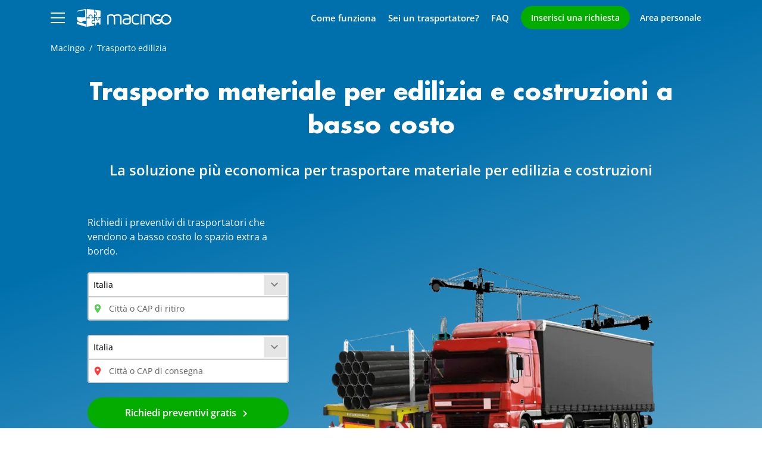

--- FILE ---
content_type: text/html; charset=UTF-8
request_url: https://www.macingo.com/trasporto-edilizia-costruzioni
body_size: 19093
content:
<!doctype html><html lang="it"><head>
    <meta charset="utf-8">
    <title>Trasporto materiale per edilizia e costruzioni a basso costo · Macingo</title>
    <link rel="shortcut icon" href="https://www.macingo.com/hubfs/favicon.ico">
    <meta name="description" content="Trasporto materiale per edilizia e costruzioni a basso costo e risparmia fino all'80%. La soluzione più economica per trasportare materiale per edilizia e costruzione sul tuo cantiere.">
    
    
    
      
    

    

    
    
    
    
      <meta name="viewport" content="width=device-width, initial-scale=1">

    
    <meta property="og:description" content="Trasporto materiale per edilizia e costruzioni a basso costo e risparmia fino all'80%. La soluzione più economica per trasportare materiale per edilizia e costruzione sul tuo cantiere.">
    <meta property="og:title" content="Trasporto materiale per edilizia e costruzioni a basso costo · Macingo">
    <meta name="twitter:description" content="Trasporto materiale per edilizia e costruzioni a basso costo e risparmia fino all'80%. La soluzione più economica per trasportare materiale per edilizia e costruzione sul tuo cantiere.">
    <meta name="twitter:title" content="Trasporto materiale per edilizia e costruzioni a basso costo · Macingo">

    

    
    <style>
a.cta_button{-moz-box-sizing:content-box !important;-webkit-box-sizing:content-box !important;box-sizing:content-box !important;vertical-align:middle}.hs-breadcrumb-menu{list-style-type:none;margin:0px 0px 0px 0px;padding:0px 0px 0px 0px}.hs-breadcrumb-menu-item{float:left;padding:10px 0px 10px 10px}.hs-breadcrumb-menu-divider:before{content:'›';padding-left:10px}.hs-featured-image-link{border:0}.hs-featured-image{float:right;margin:0 0 20px 20px;max-width:50%}@media (max-width: 568px){.hs-featured-image{float:none;margin:0;width:100%;max-width:100%}}.hs-screen-reader-text{clip:rect(1px, 1px, 1px, 1px);height:1px;overflow:hidden;position:absolute !important;width:1px}
</style>

<link rel="stylesheet" href="https://www.macingo.com/hubfs/hub_generated/template_assets/1/60078092511/1744331497367/template_main.min.css">
<link rel="stylesheet" href="https://www.macingo.com/hubfs/hub_generated/template_assets/1/63405738202/1744331530567/template_dynamic.min.css">
<link rel="stylesheet" href="https://www.macingo.com/hubfs/hub_generated/template_assets/1/60077709786/1744331484805/template_theme-overrides.min.css">
<link rel="stylesheet" href="https://www.macingo.com/hubfs/hub_generated/module_assets/1/62881948351/1744350725938/module_macingo-modal-newrequest.min.css">
<link rel="stylesheet" href="https://www.macingo.com/hubfs/hub_generated/module_assets/1/60077709777/1744350714122/module_menu.min.css">
<link rel="stylesheet" href="https://www.macingo.com/hubfs/hub_generated/module_assets/1/64512740065/1763551908407/module_macingo-dynamic-formhero.css">
<link rel="stylesheet" href="https://www.macingo.com/hubfs/hub_generated/module_assets/1/63522322883/1744350728294/module_macingo-dynamic-advmention.min.css">
<link rel="stylesheet" href="https://www.macingo.com/hubfs/hub_generated/module_assets/1/60077668824/1744350713144/module_anchor.min.css">
<link rel="stylesheet" href="https://www.macingo.com/hubfs/hub_generated/module_assets/1/61517428436/1744350716184/module_sectionconfig.min.css">
<link rel="stylesheet" href="https://www.macingo.com/hubfs/hub_generated/module_assets/1/62344412090/1744350722168/module_image.min.css">
<link rel="stylesheet" href="https://www.macingo.com/hubfs/hub_generated/module_assets/1/63527450854/1744350729235/module_macingo-dynamic-features.min.css">
<link rel="stylesheet" href="https://www.macingo.com/hubfs/hub_generated/module_assets/1/62808271848/1744350724978/module_macingo-ultimerichieste.min.css">
<link rel="stylesheet" href="https://www.macingo.com/hubfs/hub_generated/module_assets/1/108979408871/1744350752653/module_macingo-jumbo-image.min.css">
<link rel="stylesheet" href="https://www.macingo.com/hubfs/hub_generated/module_assets/1/62107654334/1763046546011/module_macingo-newrequestwidget.min.css">
<!-- Editor Styles -->
<style id="hs_editor_style" type="text/css">
/* HubSpot Non-stacked Media Query Styles */
@media (min-width:768px) {
  .dnd_area-row-3-vertical-alignment > .row-fluid {
    display: -ms-flexbox !important;
    -ms-flex-direction: row;
    display: flex !important;
    flex-direction: row;
  }
  .cell_1678700927416-vertical-alignment {
    display: -ms-flexbox !important;
    -ms-flex-direction: column !important;
    -ms-flex-pack: start !important;
    display: flex !important;
    flex-direction: column !important;
    justify-content: flex-start !important;
  }
  .cell_1678700927416-vertical-alignment > div {
    flex-shrink: 0 !important;
  }
  .cell_16787008460503-vertical-alignment {
    display: -ms-flexbox !important;
    -ms-flex-direction: column !important;
    -ms-flex-pack: start !important;
    display: flex !important;
    flex-direction: column !important;
    justify-content: flex-start !important;
  }
  .cell_16787008460503-vertical-alignment > div {
    flex-shrink: 0 !important;
  }
}
/* HubSpot Styles (default) */
.dnd_area-row-1-padding {
  padding-top: 0px !important;
  padding-bottom: 0px !important;
}
.dnd_area-row-2-padding {
  padding-top: 0px !important;
  padding-bottom: 0px !important;
}
/* HubSpot Styles (mobile) */
@media (max-width: 767px) {
  .dnd_area-row-0-padding {
    padding-bottom: 0px !important;
  }
}
</style>
    
  <script>
  window.onDocumentReady = (function () {
    var initFunctions = [],
      public = {
        execute: function () {
          for (var i = 0; i < initFunctions.length; ++i) {
            try {
              initFunctions[i]();
            } catch (e) {
            }
          }
        },
        add: function (fn) {
          initFunctions.push(fn);
        },
        prepend: function (fn) {
          initFunctions.unshift(fn);
        }
      }
    return public;
  }());
  </script>
  








  
  <script type="application/ld+json">
  {
    "@context":"https://schema.org",
    "@type":"LocalBusiness",
    "url": "https://www.macingo.com/trasporto-edilizia-costruzioni",
    "name": "Macingo",
    "image": "https://www.macingo.com/hubfs/logo-blu.png",
    "description": "Trasporto, spedizioni e traslochi a basso costo. Trasporti economici di auto, moto, barche e mobili in Italia ed Europa. Confronta prezzi e risparmia il 70%",
    "email": "info@macingo.com",
    "taxID": "02830270803",
    "sameAs": [
      "https://www.facebook.com/pages/Macingo/499993673387764",
      "https://twitter.com/macingoit",
      "https://www.linkedin.com/company/macingo-technologies",
      "https://blog.macingo.com/"
    ],
    "address": {
    "@type": "PostalAddress",
    "streetAddress": "Contrada Primogenito",
    "postalCode": "89024",
    "addressLocality": "Polistena (RC)",
    "addressCountry": {
      "@type": "Country",
      "name": "Italy"
    }
    },
    "aggregateRating": {
    "@type": "AggregateRating",
    "ratingValue": "4.8",
    "worstRating": "1",
    "bestRating": "5",
    "url": "https://www.trustpilot.com/review/www.macingo.com?languages=all",
    "ratingCount": "3000"
    }
  }
</script>




    
    <link rel="canonical" href="https://www.macingo.com/trasporto-edilizia-costruzioni">

<!-- Google Tag Manager -->
<script>(function(w,d,s,l,i){w[l]=w[l]||[];w[l].push({'gtm.start':
new Date().getTime(),event:'gtm.js'});var f=d.getElementsByTagName(s)[0],
j=d.createElement(s),dl=l!='dataLayer'?'&l='+l:'';
j.async=true;
j.defer = true; /* Aggiunto DEFER */
j.src=
'https://www.googletagmanager.com/gtm.js?id='+i+dl;f.parentNode.insertBefore(j,f);
})(window,document,'script','dataLayer','GTM-5KV2KQQ');</script>
<!-- End Google Tag Manager -->
<meta property="og:url" content="https://www.macingo.com/trasporto-edilizia-costruzioni">
<meta name="twitter:card" content="summary">
<meta http-equiv="content-language" content="it">
<link rel="alternate" hreflang="en" href="https://www.macingo.com/en/building-material-transport">
<link rel="alternate" hreflang="es" href="https://www.macingo.com/es/transporte-material-construccion">
<link rel="alternate" hreflang="fr" href="https://www.macingo.com/fr/transport-batiment-construction">
<link rel="alternate" hreflang="it" href="https://www.macingo.com/trasporto-edilizia-costruzioni">






    
    
    
    
    <script>window.sf = {};</script>
  <meta name="generator" content="HubSpot"></head>
  <body>
  
  <div id="hs_cos_wrapper_custom_page_options" class="hs_cos_wrapper hs_cos_wrapper_widget hs_cos_wrapper_type_module" style="" data-hs-cos-general-type="widget" data-hs-cos-type="module"><!-- custom widget definition not found (portalId: 26492358, path: /macingo-theme/modules/macingo-dynamicpage-customoption, moduleId: 65361006060) --></div>

  <div class="body-wrapper  hs-content-id-66140111831 hs-site-page page ">
      
        <div data-global-resource-path="macingo-theme/templates/partials/header.html"><div class="offcanvas offcanvas-start" tabindex="-1" id="mmenu" aria-labelledby="mmenuLabel">
  <div class="offcanvas-body">
    




<nav class="menu menu--offcanvas" aria-label="Main menu" id="offcanvas">
  <ul>
    <li class="menu__header">
      <div id="mmenuLabel">
        <img loading="lazy" src="https://www.macingo.com/hubfs/raw_assets/public/macingo-theme/images/logo-blu.svg">
        <span class="visually-hidden">Main menu</span>
      </div> 
      <button type="button" class="btn-close" data-bs-dismiss="offcanvas" aria-label="Chiudi il Main menu"></button>
    </li>
    

  

  
    
  
  
  


  

  
    
    <li class="menu__item menu__item--depth-1 ">

      
        <span>
          <a class="menu__link" href="https://www.macingo.com">Home</a>
          
        </span>
      
      
      
    </li>
  
  
    
    <li class="menu__item menu__item--depth-1 ">

      
        <span>
          <a class="menu__link" href="https://www.macingo.com/come-funziona">Come funziona</a>
          
        </span>
      
      
      
    </li>
  
  
    
    <li class="menu__item menu__item--depth-1 ">

      
        <span>
          <a class="menu__link" href="https://www.macingo.com/recensioni">Opinioni e recensioni</a>
          
        </span>
      
      
      
    </li>
  
  
    
    <li class="menu__item menu__item--depth-1 menu__item--has-submenu">

      
        <span>
          
            <a class="menu__link menu__link--toggle" href="#" aria-haspopup="true" aria-expanded="false">Cosa vuoi trasportare?</a>
            <span class="menu__plus" aria-hidden="true"></span> 
          
        </span>
      
      
      
        
            <ul class="menu__submenu menu__submenu--level-2">
                <li class="menu__header"><button class="menu__goback"><span class="menu__plus menu__plus--left" aria-hidden="true"></span> Cosa vuoi trasportare?</button></li>
                
                
                    
    <li class="menu__item menu__item--depth-2 ">

      
        <span>
          <a class="menu__link" href="https://www.macingo.com/trasporto-auto">Trasporto auto</a>
          
        </span>
      
      
      
    </li>
  
                
                    
    <li class="menu__item menu__item--depth-2 ">

      
        <span>
          <a class="menu__link" href="https://www.macingo.com/trasporto-moto-scooter">Trasporto moto</a>
          
        </span>
      
      
      
    </li>
  
                
                    
    <li class="menu__item menu__item--depth-2 ">

      
        <span>
          <a class="menu__link" href="https://www.macingo.com/traslochi">Traslochi completi</a>
          
        </span>
      
      
      
    </li>
  
                
                    
    <li class="menu__item menu__item--depth-2 ">

      
        <span>
          <a class="menu__link" href="https://www.macingo.com/trasporto-barche">Trasporto barche</a>
          
        </span>
      
      
      
    </li>
  
                
                    
    <li class="menu__item menu__item--depth-2 ">

      
        <span>
          <a class="menu__link" href="https://www.macingo.com/trasporto-pallet">Spedizione pallet</a>
          
        </span>
      
      
      
    </li>
  
                
                    
    <li class="menu__item menu__item--depth-2 ">

      
        <span>
          <a class="menu__link" href="https://www.macingo.com/trasporto-merci">Prodotti dell'industria</a>
          
        </span>
      
      
      
    </li>
  
                
                    
    <li class="menu__item menu__item--depth-2 ">

      
        <span>
          <a class="menu__link" href="https://www.macingo.com/trasporto-strumenti-musicali">Pianoforti e strumenti</a>
          
        </span>
      
      
      
    </li>
  
                
                    
    <li class="menu__item menu__item--depth-2 ">

      
        <span>
          <a class="menu__link" href="https://www.macingo.com/trasporto-mobili">Trasporto mobili</a>
          
        </span>
      
      
      
    </li>
  
                
                    
    <li class="menu__item menu__item--depth-2 ">

      
        <span>
          <a class="menu__link" href="https://www.macingo.com/trasporti-vari">Altro</a>
          
        </span>
      
      
      
    </li>
  
                
            </ul>
          
      
    </li>
  
  
    
    <li class="menu__item menu__item--depth-1 ">

      
        <span>
          <a class="menu__link" href="https://www.macingo.com/supporto">Faq e Supporto</a>
          
        </span>
      
      
      
    </li>
  
  


    
    
      <li class="menu__item menu__item--button">
        <div class="button-wrapper d-block">
          <a class="btn btn-secondary d-block w-100" title="Richiedi preventivi" href="https://my.macingo.com/creazione/trasporto-merci">Richiedi preventivi</a>
        </div>
      </li>
        

    <li class="menu__item menu__item--depth-1">
        <span>
          <a class="menu__link" href="https://my.macingo.com/account/entra" title="Area personale">Area personale</a>
        </span>
    </li>
    
    <li class="menu__item menu__item--depth-1 menu__item--has-submenu">
      
      <span>
        <a class="menu__link menu__link--toggle" href="#" aria-haspopup="true" aria-expanded="false"><span>Lingua:</span> <span class="menu__lang menu__lang--it">it</span></a>
          <span class="menu__plus" aria-hidden="true"></span> 
      </span>
      <ul class="menu__submenu menu__submenu--level-2">
        <li class="menu__header hs-skip-lang-url-rewrite"><button class="menu__goback"><span class="menu__plus menu__plus--left" aria-hidden="true"></span> Lingua: <span>it</span></button></li>    
        
          
          
            
          
          
        
          
          
            
            
          
          
            <li class="menu__item menu__item--depth-2 hs-skip-lang-url-rewrite"><span><a class="menu__link" href="/en/building-material-transport" title="en"><span class="menu__lang menu__lang--en">en</span></a></span></li>
          
        
          
          
            
            
          
          
            <li class="menu__item menu__item--depth-2 hs-skip-lang-url-rewrite"><span><a class="menu__link" href="/es/transporte-material-construccion" title="es"><span class="menu__lang menu__lang--es">es</span></a></span></li>
          
        
          
          
            
            
          
          
            <li class="menu__item menu__item--depth-2 hs-skip-lang-url-rewrite"><span><a class="menu__link" href="/fr/transport-batiment-construction" title="fr"><span class="menu__lang menu__lang--fr">fr</span></a></span></li>
          
        
      </ul>
    </li>
  </ul>
</nav>
  </div>
</div>
<div id="hspacer"></div>
<header class="header header--transparent" id="header"> 
  
     
    

    
    <div class="header__container">
    
      <div class="header__center content-wrapper">
  
        
        <button id="hamburger" class="hamburger hamburger--spin" aria-label="Open menu" role="button" type="button" data-bs-toggle="offcanvas" data-bs-target="#mmenu" aria-controls="mmenu">
            <span class="hamburger-box">
              <span class="hamburger-inner"></span>
            </span>
        </button>
        
        
        <div class="header__logo header__logo--main">
          <div id="hs_cos_wrapper_site_logo" class="hs_cos_wrapper hs_cos_wrapper_widget hs_cos_wrapper_type_module widget-type-logo" style="" data-hs-cos-general-type="widget" data-hs-cos-type="module">
  






















  <span id="hs_cos_wrapper_site_logo_hs_logo_widget" class="hs_cos_wrapper hs_cos_wrapper_widget hs_cos_wrapper_type_logo" style="" data-hs-cos-general-type="widget" data-hs-cos-type="logo"><a href="//www.macingo.com/" id="hs-link-site_logo_hs_logo_widget" style="border-width:0px;border:0px;"><img src="https://www.macingo.com/hubfs/logo.svg" class="hs-image-widget " height="30" style="height: auto;width:159px;border-width:0px;border:0px;" width="159" alt="" title=""></a></span>
</div>
        </div>
  
        <div class="header__column">
          
          <div class="menu__secondary">
            <div id="hs_cos_wrapper_main_nav" class="hs_cos_wrapper hs_cos_wrapper_widget hs_cos_wrapper_type_module widget-type-menu" style="" data-hs-cos-general-type="widget" data-hs-cos-type="module">
<span id="hs_cos_wrapper_main_nav_" class="hs_cos_wrapper hs_cos_wrapper_widget hs_cos_wrapper_type_menu" style="" data-hs-cos-general-type="widget" data-hs-cos-type="menu"><div id="hs_menu_wrapper_main_nav_" class="hs-menu-wrapper active-branch flyouts hs-menu-flow-horizontal" role="navigation" data-sitemap-name="default" data-menu-id="60077826289" aria-label="Navigation Menu">
 <ul role="menu">
  <li class="hs-menu-item hs-menu-depth-1" role="none"><a href="https://www.macingo.com/come-funziona" role="menuitem">Come funziona</a></li>
  <li class="hs-menu-item hs-menu-depth-1 hs-item-has-children" role="none"><a href="javascript:;" aria-haspopup="true" aria-expanded="false" role="menuitem">Sei un trasportatore?</a>
   <ul role="menu" class="hs-menu-children-wrapper">
    <li class="hs-menu-item hs-menu-depth-2" role="none"><a href="https://my.macingo.com/account/entra" role="menuitem">Accedi</a></li>
    <li class="hs-menu-item hs-menu-depth-2" role="none"><a href="https://my.macingo.com/registrati-trasportatore" role="menuitem">Diventa partner</a></li>
   </ul></li>
  <li class="hs-menu-item hs-menu-depth-1" role="none"><a href="https://www.macingo.com/supporto" role="menuitem">FAQ</a></li>
 </ul>
</div></span></div>
          </div>
  
          <div class="header__actions">            
              <div class="button-wrapper d-none d-lg-block">
                <button class="btn btn-secondary" data-bs-toggle="modal" data-bs-target="#NewRequestModal">Inserisci una richiesta</button>
              </div>
              <div class="button-wrapper">
                <a class="btn text-white fw-semibold ps-0 ps-lg-3 ps-xl-3" href="https://my.macingo.com/account/entra" title="Area personale">Area personale</a>
              </div>
          </div>
            
        </div>
  
      </div>
</div></header></div>
      

      

      <main id="main-content" class="body-container-wrapper">
         
  <div class="container-fluid body-container body-container--dynamic">
<div class="row-fluid-wrapper">
<div class="row-fluid">
<div class="span12 widget-span widget-type-cell " style="" data-widget-type="cell" data-x="0" data-w="12">

<div class="row-fluid-wrapper row-depth-1 row-number-1 dnd_area-row-0-padding dnd-section mainsect">
<div class="row-fluid ">
<div class="span12 widget-span widget-type-cell dnd-column" style="" data-widget-type="cell" data-x="0" data-w="12">

<div class="row-fluid-wrapper row-depth-1 row-number-2 dnd-row">
<div class="row-fluid ">
<div class="span12 widget-span widget-type-custom_widget dnd-module" style="" data-widget-type="custom_widget" data-x="0" data-w="12">
<div id="hs_cos_wrapper_module_16786450475375" class="hs_cos_wrapper hs_cos_wrapper_widget hs_cos_wrapper_type_module" style="" data-hs-cos-general-type="widget" data-hs-cos-type="module">

<div class="mbreadcrumb ">
<nav aria-label="breadcrumb">  
  <ol vocab="http://schema.org/" typeof="BreadcrumbList" class="breadcrumb">    
      <li property="itemListElement" typeof="ListItem" class="breadcrumb-item">
          <a property="item" typeof="WebPage" href="/">
              <span property="name"> Macingo </span>
              <meta property="url" content="/">
          </a>
          <meta property="position" content="1">
      </li>
      
      
      

       
        
        
          <li property="itemListElement" typeof="ListItem" class="breadcrumb-item active" aria-current="page">
            <span property="item" typeof="WebPage"><span property="name"><span id="hs_cos_wrapper_name" class="hs_cos_wrapper hs_cos_wrapper_meta_field hs_cos_wrapper_type_text" style="" data-hs-cos-general-type="meta_field" data-hs-cos-type="text">Trasporto edilizia</span></span></span><meta property="position" content="2">
          </li>
         

         

    </ol>
  </nav>
</div></div>

</div><!--end widget-span -->
</div><!--end row-->
</div><!--end row-wrapper -->

<div class="row-fluid-wrapper row-depth-1 row-number-3 dnd-row">
<div class="row-fluid ">
<div class="span12 widget-span widget-type-custom_widget dnd-module" style="" data-widget-type="custom_widget" data-x="0" data-w="12">
<div id="hs_cos_wrapper_module_1679996378407" class="hs_cos_wrapper hs_cos_wrapper_widget hs_cos_wrapper_type_module" style="" data-hs-cos-general-type="widget" data-hs-cos-type="module">
<div class="mdynsect mainheadings">



  <h1 class="h1">Trasporto materiale per edilizia e costruzioni a basso costo</h1>


</div></div>

</div><!--end widget-span -->
</div><!--end row-->
</div><!--end row-wrapper -->

<div class="row-fluid-wrapper row-depth-1 row-number-4 dnd-row">
<div class="row-fluid ">
<div class="span12 widget-span widget-type-custom_widget dnd-module" style="" data-widget-type="custom_widget" data-x="0" data-w="12">
<div id="hs_cos_wrapper_module_1679996014806" class="hs_cos_wrapper hs_cos_wrapper_widget hs_cos_wrapper_type_module" style="" data-hs-cos-general-type="widget" data-hs-cos-type="module">
<div class="mdynsect mainheadings mainheadings--two">



  <h2>La soluzione più economica per trasportare materiale per edilizia e costruzioni</h2>


</div></div>

</div><!--end widget-span -->
</div><!--end row-->
</div><!--end row-wrapper -->

<div class="row-fluid-wrapper row-depth-1 row-number-5 dnd-row">
<div class="row-fluid ">
<div class="span12 widget-span widget-type-cell dnd-column" style="" data-widget-type="cell" data-x="0" data-w="12">

<div class="row-fluid-wrapper row-depth-1 row-number-6 dnd-row">
<div class="row-fluid ">
<div class="span12 widget-span widget-type-custom_widget dnd-module" style="" data-widget-type="custom_widget" data-x="0" data-w="12">
<div id="hs_cos_wrapper_widget_1679913912980" class="hs_cos_wrapper hs_cos_wrapper_widget hs_cos_wrapper_type_module" style="" data-hs-cos-general-type="widget" data-hs-cos-type="module">

  
  
  
  
  
  
  

  

  <style>
  

  .dformhero .mgo-select-group, .form-control, 
  .dformhero .input-group-addon, 
  .dformhero .input-group-btn > .mgo-button {
    border: 2px solid #cbcbcb;
  }
  
  .dformhero .form-control:focus {
    border-color: #8BBED9;
  }
  
  .dformhero .area-input-group {
      margin-bottom: 24px;
  }

  .dformhero .area-input-group {
      margin-bottom: 24px;
  }

  .place-arrival-icon {
    color: #FA3C3C;
  }

  .place-departure-icon {
    color: #5FCA5C;    
  }


  </style>
   
  <div class="dformhero">
    <form id="requestForm-widget_1679913912980">
      <div class="container-fluid">
        <div class="row dformhero__row">
        <!-- https://26492358.fs1.hubspotusercontent-eu1.net/hub/26492358/hubfs/website/newlanding/buildings-main.webp?length=300&name=buildings-main.webp -->
          
          <div class="col-md-6 col-lg-7 dformhero__imgcol">
            
            
              
              <picture>
              <source srcset="https://26492358.fs1.hubspotusercontent-eu1.net/hub/26492358/hubfs/website/newlanding/buildings-main.webp?width=700&amp;name=buildings-main.webp" media="(min-width: 701px)">
              <source srcset="https://26492358.fs1.hubspotusercontent-eu1.net/hub/26492358/hubfs/website/newlanding/buildings-main.webp?width=640&amp;name=buildings-main.webp" media="(min-width: 641px)">
              <source srcset="https://26492358.fs1.hubspotusercontent-eu1.net/hub/26492358/hubfs/website/newlanding/buildings-main.webp?width=480&amp;name=buildings-main.webp" media="(min-width: 481px)">
              <source srcset="https://26492358.fs1.hubspotusercontent-eu1.net/hub/26492358/hubfs/website/newlanding/buildings-main.webp?width=375&amp;name=buildings-main.webp" media="(min-width: 376px)">
              <source srcset="https://26492358.fs1.hubspotusercontent-eu1.net/hub/26492358/hubfs/website/newlanding/buildings-main.webp?width=320&amp;name=buildings-main.webp" media="(max-width: 375px)">
              <img width="700" height="550" style="width: 100%; max-width: 100%; height: auto;" src="https://www.macingo.com/hs-fs/hubfs/website/newlanding/buildings-main.webp?width=700&amp;height=550&amp;name=buildings-main.webp" alt="buildings-main" srcset="https://www.macingo.com/hs-fs/hubfs/website/newlanding/buildings-main.webp?width=350&amp;height=275&amp;name=buildings-main.webp 350w, https://www.macingo.com/hs-fs/hubfs/website/newlanding/buildings-main.webp?width=700&amp;height=550&amp;name=buildings-main.webp 700w, https://www.macingo.com/hs-fs/hubfs/website/newlanding/buildings-main.webp?width=1050&amp;height=825&amp;name=buildings-main.webp 1050w, https://www.macingo.com/hs-fs/hubfs/website/newlanding/buildings-main.webp?width=1400&amp;height=1100&amp;name=buildings-main.webp 1400w, https://www.macingo.com/hs-fs/hubfs/website/newlanding/buildings-main.webp?width=1750&amp;height=1375&amp;name=buildings-main.webp 1750w, https://www.macingo.com/hs-fs/hubfs/website/newlanding/buildings-main.webp?width=2100&amp;height=1650&amp;name=buildings-main.webp 2100w" sizes="(max-width: 700px) 100vw, 700px">
              </picture>
              
            

          </div>
          <div class="col-md-6 col-lg-5 col-xl-4  dformhero__formcol">

            
            <div class="dformhero__intro">
                
                
                  Richiedi i preventivi di trasportatori che vendono a basso costo lo spazio extra a bordo.
                
            </div>

            <div class="newrequest-widget-location nwl-1 area-input-group d-none d-md-block">
              <div class="mgo-select-group mgo-select-group-lg">
                <div class="mgo-select-text"></div>
                <div class="mgo-select-btn">
                  <span class="mi mi-keyboard_arrow_down"></span>
                </div>
                <select class="area-country" id="DepartureArea-widget_1679913912980_CountryId"></select>
              </div>
              <div class="mgo-has-addon">
                <input type="text" class="form-control input-lg area-address" aria-label="Città o CAP di ritiro" id="DepartureArea-widget_1679913912980" placeholder="Città o CAP di ritiro">
                <span class="mi mi-place place-departure-icon form-control-addon"></span>
              </div>
              <input type="hidden" id="DepartureArea-widget_1679913912980_Id">
              <input type="hidden" id="DepartureArea-widget_1679913912980_CityName">
            </div>
            <div class="newrequest-widget-location area-input-group d-none d-md-block">
              <div class="mgo-select-group mgo-select-group-lg">
                <div class="mgo-select-text"></div>
                <div class="mgo-select-btn">
                  <span class="mi mi-keyboard_arrow_down"></span>
                </div>
                <select class="area-country" id="ArrivalArea-widget_1679913912980_CountryId"></select>
              </div>
              <div class="mgo-has-addon">
                <input type="text" class="form-control input-lg area-address" aria-label="Città o CAP di consegna" id="ArrivalArea-widget_1679913912980" placeholder="Città o CAP di consegna">
                <span class="mi mi-place place-arrival-icon form-control-addon"></span>
              </div>
              <input type="hidden" id="ArrivalArea-widget_1679913912980_Id">
              <input type="hidden" id="ArrivalArea-widget_1679913912980_CityName">
            </div>
            <div class="newrequest-widget-action">
              <a id="cta-widget_1679913912980" class="btn btn-lg btn-secondary d-block mgo-button mgo-button-l action-btn" href="https://my.macingo.com/creazione/trasporto-merci">
                Richiedi preventivi <span class="d-none d-md-inline">gratis</span> <span class="mi mi-chevron_right"></span>
              </a>
            </div>
          </div>

        </div>
      </div>
    </form>
  </div> 
  
  </div>

</div><!--end widget-span -->
</div><!--end row-->
</div><!--end row-wrapper -->

</div><!--end widget-span -->
</div><!--end row-->
</div><!--end row-wrapper -->

</div><!--end widget-span -->
</div><!--end row-->
</div><!--end row-wrapper -->

<div class="row-fluid-wrapper row-depth-1 row-number-7 dnd_area-row-1-padding dnd-section">
<div class="row-fluid ">
<div class="span12 widget-span widget-type-cell dnd-column" style="" data-widget-type="cell" data-x="0" data-w="12">

<div class="row-fluid-wrapper row-depth-1 row-number-8 dnd-row">
<div class="row-fluid ">
<div class="span12 widget-span widget-type-custom_widget dnd-module" style="" data-widget-type="custom_widget" data-x="0" data-w="12">
<div id="hs_cos_wrapper_widget_1678699771142" class="hs_cos_wrapper hs_cos_wrapper_widget hs_cos_wrapper_type_module" style="" data-hs-cos-general-type="widget" data-hs-cos-type="module"><div class="madvmention">
  <span class="adv-mentions-block adv-mentions-label">
  Hanno parlato di noi</span> <span class="adv-mentions sole24ore"></span> <span class="adv-mentions ilgiornale"></span> <span class="adv-mentions corriereinno d-none d-sm-inline-block"></span> <span class="adv-mentions larepubblica"></span>
</div></div>

</div><!--end widget-span -->
</div><!--end row-->
</div><!--end row-wrapper -->

</div><!--end widget-span -->
</div><!--end row-->
</div><!--end row-wrapper -->

<div class="row-fluid-wrapper row-depth-1 row-number-9 dnd_area-row-2-padding dnd-section">
<div class="row-fluid ">
<div class="span12 widget-span widget-type-cell dnd-column" style="" data-widget-type="cell" data-x="0" data-w="12">

<div class="row-fluid-wrapper row-depth-1 row-number-10 dnd-row">
<div class="row-fluid ">
<div class="span12 widget-span widget-type-custom_widget dnd-module" style="" data-widget-type="custom_widget" data-x="0" data-w="12">
<div id="hs_cos_wrapper_widget_1687887476087" class="hs_cos_wrapper hs_cos_wrapper_widget hs_cos_wrapper_type_module" style="" data-hs-cos-general-type="widget" data-hs-cos-type="module"></div>

</div><!--end widget-span -->
</div><!--end row-->
</div><!--end row-wrapper -->

</div><!--end widget-span -->
</div><!--end row-->
</div><!--end row-wrapper -->

<div class="row-fluid-wrapper row-depth-1 row-number-11 dnd-section dnd_area-row-3-vertical-alignment">
<div class="row-fluid ">
<div class="span6 widget-span widget-type-cell cell_16787008460503-vertical-alignment dnd-column" style="" data-widget-type="cell" data-x="0" data-w="6">

<div class="row-fluid-wrapper row-depth-1 row-number-12 dnd-row">
<div class="row-fluid ">
<div class="span12 widget-span widget-type-custom_widget dnd-module" style="" data-widget-type="custom_widget" data-x="0" data-w="12">
<div id="hs_cos_wrapper_widget_1680190148122" class="hs_cos_wrapper hs_cos_wrapper_widget hs_cos_wrapper_type_module" style="" data-hs-cos-general-type="widget" data-hs-cos-type="module">

<div class="modanchor">
  <a id="newlanding-article"></a>
</div>
</div>

</div><!--end widget-span -->
</div><!--end row-->
</div><!--end row-wrapper -->

<div class="row-fluid-wrapper row-depth-1 row-number-13 dnd-row">
<div class="row-fluid ">
<div class="span12 widget-span widget-type-custom_widget dnd-module" style="" data-widget-type="custom_widget" data-x="0" data-w="12">
<div id="hs_cos_wrapper_widget_1678707269744" class="hs_cos_wrapper hs_cos_wrapper_widget hs_cos_wrapper_type_module" style="" data-hs-cos-general-type="widget" data-hs-cos-type="module"><div class="sectcfg" data-sect-classes="newlanding-article"></div></div>

</div><!--end widget-span -->
</div><!--end row-->
</div><!--end row-wrapper -->

<div class="row-fluid-wrapper row-depth-1 row-number-14 dnd-row">
<div class="row-fluid ">
<div class="span12 widget-span widget-type-custom_widget dnd-module" style="" data-widget-type="custom_widget" data-x="0" data-w="12">
<div id="hs_cos_wrapper_widget_1678700850257" class="hs_cos_wrapper hs_cos_wrapper_widget hs_cos_wrapper_type_module" style="" data-hs-cos-general-type="widget" data-hs-cos-type="module"><style>

.modimage.zoom a:after {
  background-color: #04AC00;
}
</style>
<div class="modimage articlephoto">
  
  

  
    
    
      
      
        
      
      
      <img src="https://www.macingo.com/hs-fs/hubfs/website/newlanding/buildings-article.jpg?width=374&amp;height=428&amp;name=buildings-article.jpg" alt="Trasporto costruzioni" loading="lazy" width="374" height="428" style="max-width: 100%; height: auto;" srcset="https://www.macingo.com/hs-fs/hubfs/website/newlanding/buildings-article.jpg?width=187&amp;height=214&amp;name=buildings-article.jpg 187w, https://www.macingo.com/hs-fs/hubfs/website/newlanding/buildings-article.jpg?width=374&amp;height=428&amp;name=buildings-article.jpg 374w, https://www.macingo.com/hs-fs/hubfs/website/newlanding/buildings-article.jpg?width=561&amp;height=642&amp;name=buildings-article.jpg 561w, https://www.macingo.com/hs-fs/hubfs/website/newlanding/buildings-article.jpg?width=748&amp;height=856&amp;name=buildings-article.jpg 748w, https://www.macingo.com/hs-fs/hubfs/website/newlanding/buildings-article.jpg?width=935&amp;height=1070&amp;name=buildings-article.jpg 935w, https://www.macingo.com/hs-fs/hubfs/website/newlanding/buildings-article.jpg?width=1122&amp;height=1284&amp;name=buildings-article.jpg 1122w" sizes="(max-width: 374px) 100vw, 374px">
    
    
  
</div></div>

</div><!--end widget-span -->
</div><!--end row-->
</div><!--end row-wrapper -->

</div><!--end widget-span -->
<div class="span6 widget-span widget-type-cell cell_1678700927416-vertical-alignment dnd-column" style="" data-widget-type="cell" data-x="6" data-w="6">

<div class="row-fluid-wrapper row-depth-1 row-number-15 dnd-row">
<div class="row-fluid ">
<div class="span12 widget-span widget-type-custom_widget dnd-module" style="" data-widget-type="custom_widget" data-x="0" data-w="12">
<div id="hs_cos_wrapper_widget_1678700927270" class="hs_cos_wrapper hs_cos_wrapper_widget hs_cos_wrapper_type_module" style="" data-hs-cos-general-type="widget" data-hs-cos-type="module">
<div class="mdynsect articlesection">



  <h2 class="h2">Trasporto materiale per edilizia e costruzioni</h2>
<p>Devi trasportare un escavatore, una gru o più semplicemente dei <strong>pallet di cemento</strong> o calcestruzzo?<br>Mediante l’impiego di vari tipi di camion e container siamo in grado di occuparci del <strong>trasporto</strong> e della consegna di <strong>materiale</strong> per <strong>edilizia</strong> e <strong>costruzioni</strong>.<br>Trasportiamo tutte le macchine edili utilizzate in cantiere inclusi mezzi pesanti e le <strong>macchine movimento terra</strong> (ascavatori, pale, dozer, livellatrici).<br>A partire dal cantiere, dal sito di estrazione o dall’azienda produttrice consegnamo a destinazione manufatti in cemento, prodotti lavorati e semilavorati, blocchi di <strong>marmo</strong> e <strong>granito</strong>, <strong>materiali ferrosi</strong> e <strong>prodotti in ceramica</strong> che richiedono il massimo della cura e dell’attenzione.</p>
<h2 class="h2">Cos'altro puoi trasportare: tondini, cemento e calcestruzzo, marmi e pietre, tubi.</h2>
<h3 class="h3">Trasporto di tondini e prodotti siderurgici.</h3>
<p>Il trasporto e la spedizione di tondini in ferro fanno parte della logistica di prodotti siderurgici che Macingo gestisce quotidianamente.<br>La spedizione viene gestita con l'ausilio di canaloni o comunque su mezzi adatti al trasporto del tondino o di reti elettrosaldate per armature di ogni dimensione.</p>
<h3 class="h3">Trasporto di cemento e calcestruzzo</h3>
<p>Camion per il cemento e betoniere dei nostri partner sono i mezzi adatti al trasporto di cemento e calcestruzzi. <br>Macingo offre una gestione ottimizzata della logistica per il trasporto del cemento potendo contare su mezzi che possono trasportare senza problemi verso cantieri con qualsiasi difficoltà di accesso.</p>
<h3 class="h3">Trasporto e spedizione di marmo e granito.</h3>
<p>Le necessità logistiche del comparto edile sono varie. Fra le richieste più comuni, annoveriamo spedizioni e trasporti di marmo e granito in modo professionale.<br>I nostri trasportatori, che conoscono bene il settore, hanno sperimentato e collaudato nel tempo i migliori imballaggi per il trasporto di lastre di marmo o granito per offrire, quando necessario, il massimo della sicurezza per il materiale. <br>I trasporti possono avvenire sia dalle cave che dai luoghi di lavorazione, fino a destinazione: fissato e in sicurezza, il materiale arriverà a destinazione nelle condizioni ottimali di partenza.</p>
<h3 class="h3">Trasporto di tubi di vario genere.</h3>
<p>Ci occupiamo anche di trasporto, movimentazione e scarico di tubi calandrati o elettrosaldati, tubi in acciaio di alto o basso spessore, o anche di tubi bitumati: rispondiamo con il mezzo adatto a qualsiasi necessità logistica nell'ambito dell'edilizia civile e industriale.<br>Durante la richiesta, fornisci il maggior numero di informaizoni possibili per ottenere il preventivo al tuo trasporto.<br>Al momento della spedizione, i tubi sono posizionati sui mezzi in accordo con i canonici criteri di sicurezza, e in base alle spoecifiche caratteristiche di ogni tipo di tubo, per completare con successo l'operazione.</p>
<h3 class="h3">Spedizione di blocchi di pietra.</h3>
<p>Che si tratti di trasporto di blocchi di pietra o di pietrisco, disponiamo di veicoli ordinari e non, capaci di sopperire a qualsiasi necessità. <br>La nostra flotta garantisce un trasporto sicuro e perfettamnte in linea con le norme vigenti: dal cantiere dal sito di estrazione, dal produttore, preleviamo e trasportiamo blocchi in pietra naturale, prodotti lavoratio semilavorati e li portiamo a destinazione lavorando col massimo dell'attenzione.</p>


</div></div>

</div><!--end widget-span -->
</div><!--end row-->
</div><!--end row-wrapper -->

<div class="row-fluid-wrapper row-depth-1 row-number-16 dnd-row">
<div class="row-fluid ">
<div class="span12 widget-span widget-type-custom_widget dnd-module" style="" data-widget-type="custom_widget" data-x="0" data-w="12">
<div id="hs_cos_wrapper_widget_1678702495687" class="hs_cos_wrapper hs_cos_wrapper_widget hs_cos_wrapper_type_module" style="" data-hs-cos-general-type="widget" data-hs-cos-type="module"><style>
  
  .mfeatures .mi {
    color: #989898;
  }
</style>
<div class="mfeatures">
  <ul><li><span class="mi mi-local_shipping"></span> Veloce <span class="tab"></span></li><li><span class="mi mi-account_balance_wallet"></span> Economico <span class="tab"></span></li><li><span class="mi mi-verified_user"></span> Sicuro</li></ul>
</div></div>

</div><!--end widget-span -->
</div><!--end row-->
</div><!--end row-wrapper -->

<div class="row-fluid-wrapper row-depth-1 row-number-17 dnd-row">
<div class="row-fluid ">
<div class="span12 widget-span widget-type-custom_widget dnd-module" style="" data-widget-type="custom_widget" data-x="0" data-w="12">
<div id="hs_cos_wrapper_widget_1678706442585" class="hs_cos_wrapper hs_cos_wrapper_widget hs_cos_wrapper_type_module" style="" data-hs-cos-general-type="widget" data-hs-cos-type="module">














<div class="button-wrapper dynbtn">
    <a class="btn btn-secondary btn-lg d-block d-md-inline-block cta-xs" href="https://my.macingo.com/creazione/trasporto-merci" title="Richiedi preventivi gratis">
        Richiedi preventivi <span class="d-none d-md-inline">gratis</span>
        
          <span class="mi mi-keyboard_arrow_right" aria-hidden="true"></span>
        
    </a>
</div></div>

</div><!--end widget-span -->
</div><!--end row-->
</div><!--end row-wrapper -->

</div><!--end widget-span -->
</div><!--end row-->
</div><!--end row-wrapper -->

<div class="row-fluid-wrapper row-depth-1 row-number-18 dnd-section">
<div class="row-fluid ">
<div class="span12 widget-span widget-type-cell dnd-column" style="" data-widget-type="cell" data-x="0" data-w="12">

<div class="row-fluid-wrapper row-depth-1 row-number-19 dnd-row">
<div class="row-fluid ">
<div class="span12 widget-span widget-type-custom_widget dnd-module" style="" data-widget-type="custom_widget" data-x="0" data-w="12">
<div id="hs_cos_wrapper_widget_1680190171561" class="hs_cos_wrapper hs_cos_wrapper_widget hs_cos_wrapper_type_module" style="" data-hs-cos-general-type="widget" data-hs-cos-type="module">

<div class="modanchor">
  <a id="latest-transports"></a>
</div>
</div>

</div><!--end widget-span -->
</div><!--end row-->
</div><!--end row-wrapper -->

<div class="row-fluid-wrapper row-depth-1 row-number-20 dnd-row">
<div class="row-fluid ">
<div class="span12 widget-span widget-type-custom_widget dnd-module" style="" data-widget-type="custom_widget" data-x="0" data-w="12">
<div id="hs_cos_wrapper_widget_1678713217980" class="hs_cos_wrapper hs_cos_wrapper_widget hs_cos_wrapper_type_module" style="" data-hs-cos-general-type="widget" data-hs-cos-type="module">
<div class="mdynsect latesttransports__title">



  <h2 class="h2 linepad-btm-2">Ultime richieste di trasporto</h2>


</div></div>

</div><!--end widget-span -->
</div><!--end row-->
</div><!--end row-wrapper -->

<div class="row-fluid-wrapper row-depth-1 row-number-21 dnd-row">
<div class="row-fluid ">
<div class="span12 widget-span widget-type-custom_widget dnd-module" style="" data-widget-type="custom_widget" data-x="0" data-w="12">
<div id="hs_cos_wrapper_widget_1678708875810" class="hs_cos_wrapper hs_cos_wrapper_widget hs_cos_wrapper_type_module" style="" data-hs-cos-general-type="widget" data-hs-cos-type="module">












<style>


.lreqtable .row:nth-child(even) {
  background-color: #f5f5f5;
}
.lreqtable .row:hover:nth-child(even) {
  background-color: #fff;
}

.lreqtable {
  color: #636363;
}
</style> 

<div class="modlastrq">
  <div id="lreqwidget_1678708875810" class="lreqtable container-fluid"></div>
</div>

</div>

</div><!--end widget-span -->
</div><!--end row-->
</div><!--end row-wrapper -->

<div class="row-fluid-wrapper row-depth-1 row-number-22 dnd-row">
<div class="row-fluid ">
<div class="span12 widget-span widget-type-custom_widget dnd-module" style="" data-widget-type="custom_widget" data-x="0" data-w="12">
<div id="hs_cos_wrapper_widget_1678708924218" class="hs_cos_wrapper hs_cos_wrapper_widget hs_cos_wrapper_type_module" style="" data-hs-cos-general-type="widget" data-hs-cos-type="module"><div class="sectcfg" data-sect-classes="latest-transports"></div></div>

</div><!--end widget-span -->
</div><!--end row-->
</div><!--end row-wrapper -->

</div><!--end widget-span -->
</div><!--end row-->
</div><!--end row-wrapper -->

<div class="row-fluid-wrapper row-depth-1 row-number-23 dnd-section">
<div class="row-fluid ">
<div class="span12 widget-span widget-type-cell dnd-column" style="" data-widget-type="cell" data-x="0" data-w="12">

<div class="row-fluid-wrapper row-depth-1 row-number-24 dnd-row">
<div class="row-fluid ">
<div class="span12 widget-span widget-type-custom_widget dnd-module" style="" data-widget-type="custom_widget" data-x="0" data-w="12">
<div id="hs_cos_wrapper_widget_1680190191842" class="hs_cos_wrapper hs_cos_wrapper_widget hs_cos_wrapper_type_module" style="" data-hs-cos-general-type="widget" data-hs-cos-type="module">

<div class="modanchor">
  <a id="how-it-works"></a>
</div>
</div>

</div><!--end widget-span -->
</div><!--end row-->
</div><!--end row-wrapper -->

<div class="row-fluid-wrapper row-depth-1 row-number-25 dnd-row">
<div class="row-fluid ">
<div class="span12 widget-span widget-type-custom_widget dnd-module" style="" data-widget-type="custom_widget" data-x="0" data-w="12">
<div id="hs_cos_wrapper_widget_1678717563975" class="hs_cos_wrapper hs_cos_wrapper_widget hs_cos_wrapper_type_module" style="" data-hs-cos-general-type="widget" data-hs-cos-type="module"><div class="sectcfg" data-sect-classes="how-it-works"></div></div>

</div><!--end widget-span -->
</div><!--end row-->
</div><!--end row-wrapper -->

<div class="row-fluid-wrapper row-depth-1 row-number-26 dnd-row">
<div class="row-fluid ">
<div class="span12 widget-span widget-type-custom_widget dnd-module" style="" data-widget-type="custom_widget" data-x="0" data-w="12">
<div id="hs_cos_wrapper_widget_1678714353535" class="hs_cos_wrapper hs_cos_wrapper_widget hs_cos_wrapper_type_module" style="" data-hs-cos-general-type="widget" data-hs-cos-type="module">
<div class="mdynsect headertext">



  <h3 class="h2">Come funziona</h3>


</div></div>

</div><!--end widget-span -->
</div><!--end row-->
</div><!--end row-wrapper -->

<div class="row-fluid-wrapper row-depth-1 row-number-27 dnd-row">
<div class="row-fluid ">
<div class="span4 widget-span widget-type-custom_widget dnd-module" style="" data-widget-type="custom_widget" data-x="0" data-w="4">
<div id="hs_cos_wrapper_widget_1678717932570" class="hs_cos_wrapper hs_cos_wrapper_widget hs_cos_wrapper_type_module" style="" data-hs-cos-general-type="widget" data-hs-cos-type="module">
<div class="mdynsect circle-stepcol">

  <div class="circle-step">1</div>



  <h4>Inserisci la tua richiesta</h4>
<p>Inserisci le città di ritiro e consegna, indica le dimensioni e inizia a ricevere le offerte!</p>


</div></div>

</div><!--end widget-span -->
<div class="span4 widget-span widget-type-custom_widget dnd-module" style="" data-widget-type="custom_widget" data-x="4" data-w="4">
<div id="hs_cos_wrapper_module_1678718794024" class="hs_cos_wrapper hs_cos_wrapper_widget hs_cos_wrapper_type_module" style="" data-hs-cos-general-type="widget" data-hs-cos-type="module">
<div class="mdynsect circle-stepcol">

  <div class="circle-step">2</div>



  <h4>Ricevi gratis preventivi</h4>
<p>Ricevi gratis i preventivi dai trasportatori. Prezzi chiari e senza sorprese.</p>


</div></div>

</div><!--end widget-span -->
<div class="span4 widget-span widget-type-custom_widget dnd-module" style="" data-widget-type="custom_widget" data-x="8" data-w="4">
<div id="hs_cos_wrapper_module_1678718795644" class="hs_cos_wrapper hs_cos_wrapper_widget hs_cos_wrapper_type_module" style="" data-hs-cos-general-type="widget" data-hs-cos-type="module">
<div class="mdynsect circle-stepcol circle-stepcol--last">

  <div class="circle-step">3</div>



  <h4>Scegli e prenota</h4>
<p>Scegli il trasportatore più adatto alle tue esigenze e prenota online. Basta un piccolo acconto per prenotare al miglior prezzo.</p>


</div></div>

</div><!--end widget-span -->
</div><!--end row-->
</div><!--end row-wrapper -->

</div><!--end widget-span -->
</div><!--end row-->
</div><!--end row-wrapper -->

<div class="row-fluid-wrapper row-depth-1 row-number-28 dnd-section">
<div class="row-fluid ">
<div class="span12 widget-span widget-type-cell dnd-column" style="" data-widget-type="cell" data-x="0" data-w="12">

<div class="row-fluid-wrapper row-depth-1 row-number-29 dnd-row">
<div class="row-fluid ">
<div class="span12 widget-span widget-type-custom_widget dnd-module" style="" data-widget-type="custom_widget" data-x="0" data-w="12">
<div id="hs_cos_wrapper_widget_1680190236893" class="hs_cos_wrapper hs_cos_wrapper_widget hs_cos_wrapper_type_module" style="" data-hs-cos-general-type="widget" data-hs-cos-type="module">

<div class="modanchor">
  <a id="benefits"></a>
</div>
</div>

</div><!--end widget-span -->
</div><!--end row-->
</div><!--end row-wrapper -->

<div class="row-fluid-wrapper row-depth-1 row-number-30 dnd-row">
<div class="row-fluid ">
<div class="span12 widget-span widget-type-custom_widget dnd-module" style="" data-widget-type="custom_widget" data-x="0" data-w="12">
<div id="hs_cos_wrapper_widget_1678727150525" class="hs_cos_wrapper hs_cos_wrapper_widget hs_cos_wrapper_type_module" style="" data-hs-cos-general-type="widget" data-hs-cos-type="module">
<div class="mdynsect headertext">



  <h2 class="h2">Perché conviene spedire con Macingo</h2>


</div></div>

</div><!--end widget-span -->
</div><!--end row-->
</div><!--end row-wrapper -->

<div class="row-fluid-wrapper row-depth-1 row-number-31 dnd-row">
<div class="row-fluid ">
<div class="span4 widget-span widget-type-custom_widget dnd-module" style="" data-widget-type="custom_widget" data-x="0" data-w="4">
<div id="hs_cos_wrapper_widget_1678727512365" class="hs_cos_wrapper hs_cos_wrapper_widget hs_cos_wrapper_type_module" style="" data-hs-cos-general-type="widget" data-hs-cos-type="module">
<div class="mdynsect">

  <div class="benefit__image"><img src="/hubfs/26492358/website/newlanding/truck@2x.png" alt="Camion trasportatore" width="150" height="144" loading="lazy"></div>



  <h3 class="h3">Conveniente</h3>
<p>Scegli l'offerta più conveniente e risparmia fino all'80% rispetto ai preventivi della concorrenza.</p>


</div></div>

</div><!--end widget-span -->
<div class="span4 widget-span widget-type-custom_widget dnd-module" style="" data-widget-type="custom_widget" data-x="4" data-w="4">
<div id="hs_cos_wrapper_module_1678727596311" class="hs_cos_wrapper hs_cos_wrapper_widget hs_cos_wrapper_type_module" style="" data-hs-cos-general-type="widget" data-hs-cos-type="module">
<div class="mdynsect">

  <div class="benefit__image"><img src="/hubfs/26492358/website/newlanding/money@2x.png" alt="Trasporto economico" width="144" height="144" loading="lazy"></div>



  <h3 class="h3">Veloce</h3>
<p>Niente più tempo al telefono per contattare tanti trasportatori, Macingo lo fa per te.</p>


</div></div>

</div><!--end widget-span -->
<div class="span4 widget-span widget-type-custom_widget dnd-module" style="" data-widget-type="custom_widget" data-x="8" data-w="4">
<div id="hs_cos_wrapper_module_1678727598168" class="hs_cos_wrapper hs_cos_wrapper_widget hs_cos_wrapper_type_module" style="" data-hs-cos-general-type="widget" data-hs-cos-type="module">
<div class="mdynsect">

  <div class="benefit__image"><img src="/hubfs/26492358/website/newlanding/lockpad@2x.png" alt="Trasporto sicuro" width="144" height="146" loading="lazy"></div>



  <h3 class="h3">Sicuro</h3>
<p>Solo trasportatori affidabili e verificati. La tua merce viaggia sempre assicurata.</p>


</div></div>

</div><!--end widget-span -->
</div><!--end row-->
</div><!--end row-wrapper -->

<div class="row-fluid-wrapper row-depth-1 row-number-32 dnd-row">
<div class="row-fluid ">
<div class="span12 widget-span widget-type-custom_widget dnd-module" style="" data-widget-type="custom_widget" data-x="0" data-w="12">
<div id="hs_cos_wrapper_widget_1678780831017" class="hs_cos_wrapper hs_cos_wrapper_widget hs_cos_wrapper_type_module" style="" data-hs-cos-general-type="widget" data-hs-cos-type="module">














<div class="button-wrapper dynbtn text-center mt-5">
    <a class="btn btn-secondary btn-lg d-block d-md-inline-block cta-xs" href="https://my.macingo.com/creazione/trasporto-merci" title="Richiedi preventivi adesso">
        Richiedi preventivi<span class="d-none d-md-inline"> adesso</span>
        
          <span class="mi mi-keyboard_arrow_right" aria-hidden="true"></span>
        
    </a>
</div></div>

</div><!--end widget-span -->
</div><!--end row-->
</div><!--end row-wrapper -->

<div class="row-fluid-wrapper row-depth-1 row-number-33 dnd-row">
<div class="row-fluid ">
<div class="span12 widget-span widget-type-custom_widget dnd-module" style="" data-widget-type="custom_widget" data-x="0" data-w="12">
<div id="hs_cos_wrapper_widget_1678780933295" class="hs_cos_wrapper hs_cos_wrapper_widget hs_cos_wrapper_type_module" style="" data-hs-cos-general-type="widget" data-hs-cos-type="module"><div class="sectcfg" data-sect-classes="benefits"></div></div>

</div><!--end widget-span -->
</div><!--end row-->
</div><!--end row-wrapper -->

</div><!--end widget-span -->
</div><!--end row-->
</div><!--end row-wrapper -->

<div class="row-fluid-wrapper row-depth-1 row-number-34 dnd-section">
<div class="row-fluid ">
<div class="span12 widget-span widget-type-cell dnd-column" style="" data-widget-type="cell" data-x="0" data-w="12">

<div class="row-fluid-wrapper row-depth-1 row-number-35 dnd-row">
<div class="row-fluid ">
<div class="span12 widget-span widget-type-custom_widget dnd-module" style="" data-widget-type="custom_widget" data-x="0" data-w="12">
<div id="hs_cos_wrapper_widget_1680190266485" class="hs_cos_wrapper hs_cos_wrapper_widget hs_cos_wrapper_type_module" style="" data-hs-cos-general-type="widget" data-hs-cos-type="module">

<div class="modanchor">
  <a id="faqs"></a>
</div>
</div>

</div><!--end widget-span -->
</div><!--end row-->
</div><!--end row-wrapper -->

<div class="row-fluid-wrapper row-depth-1 row-number-36 dnd-row">
<div class="row-fluid ">
<div class="span12 widget-span widget-type-custom_widget dnd-module" style="" data-widget-type="custom_widget" data-x="0" data-w="12">
<div id="hs_cos_wrapper_widget_1678793966829" class="hs_cos_wrapper hs_cos_wrapper_widget hs_cos_wrapper_type_module" style="" data-hs-cos-general-type="widget" data-hs-cos-type="module">
<div class="mdynsect headertext">



  <h2 class="h2 linepad-btm-2">Sicuro. Veloce. Al miglior prezzo.</h2>
<div class="white-txt text-center">Ti metteremo in contatto con oltre 800 aziende di trasporto affiliate che ti invieranno le loro migliori offerte per il tuo trasporto. <br><br>Riceverai dei preventivi e potrai scegliere l'offerta di trasporto più conveniente, gratuitamente e senza impegno.</div>


</div></div>

</div><!--end widget-span -->
</div><!--end row-->
</div><!--end row-wrapper -->

<div class="row-fluid-wrapper row-depth-1 row-number-37 dnd-row">
<div class="row-fluid ">
<div class="span12 widget-span widget-type-custom_widget dnd-module" style="" data-widget-type="custom_widget" data-x="0" data-w="12">
<div id="hs_cos_wrapper_widget_1678802729740" class="hs_cos_wrapper hs_cos_wrapper_widget hs_cos_wrapper_type_module" style="" data-hs-cos-general-type="widget" data-hs-cos-type="module">

<div class="mdynfaqs">

 
  

</div></div>

</div><!--end widget-span -->
</div><!--end row-->
</div><!--end row-wrapper -->

<div class="row-fluid-wrapper row-depth-1 row-number-38 dnd-row">
<div class="row-fluid ">
<div class="span12 widget-span widget-type-custom_widget dnd-module" style="" data-widget-type="custom_widget" data-x="0" data-w="12">
<div id="hs_cos_wrapper_widget_1678792127244" class="hs_cos_wrapper hs_cos_wrapper_widget hs_cos_wrapper_type_module" style="" data-hs-cos-general-type="widget" data-hs-cos-type="module"><div class="sectcfg" data-sect-classes="faqs"></div></div>

</div><!--end widget-span -->
</div><!--end row-->
</div><!--end row-wrapper -->

</div><!--end widget-span -->
</div><!--end row-->
</div><!--end row-wrapper -->

<div class="row-fluid-wrapper row-depth-1 row-number-39 dnd-section">
<div class="row-fluid ">
<div class="span12 widget-span widget-type-cell dnd-column" style="" data-widget-type="cell" data-x="0" data-w="12">

<div class="row-fluid-wrapper row-depth-1 row-number-40 dnd-row">
<div class="row-fluid ">
<div class="span12 widget-span widget-type-custom_widget dnd-module" style="" data-widget-type="custom_widget" data-x="0" data-w="12">
<div id="hs_cos_wrapper_widget_1680190308540" class="hs_cos_wrapper hs_cos_wrapper_widget hs_cos_wrapper_type_module" style="" data-hs-cos-general-type="widget" data-hs-cos-type="module">

<div class="modanchor">
  <a id="provinces"></a>
</div>
</div>

</div><!--end widget-span -->
</div><!--end row-->
</div><!--end row-wrapper -->

<div class="row-fluid-wrapper row-depth-1 row-number-41 dnd-row">
<div class="row-fluid ">
<div class="span12 widget-span widget-type-custom_widget dnd-module" style="" data-widget-type="custom_widget" data-x="0" data-w="12">
<div id="hs_cos_wrapper_widget_1679581097194" class="hs_cos_wrapper hs_cos_wrapper_widget hs_cos_wrapper_type_module" style="" data-hs-cos-general-type="widget" data-hs-cos-type="module"><div class="sectcfg" data-sect-classes="provinces"></div></div>

</div><!--end widget-span -->
</div><!--end row-->
</div><!--end row-wrapper -->

<div class="row-fluid-wrapper row-depth-1 row-number-42 dnd-row">
<div class="row-fluid ">
<div class="span12 widget-span widget-type-custom_widget dnd-module" style="" data-widget-type="custom_widget" data-x="0" data-w="12">
<div id="hs_cos_wrapper_widget_1679580974201" class="hs_cos_wrapper hs_cos_wrapper_widget hs_cos_wrapper_type_module" style="" data-hs-cos-general-type="widget" data-hs-cos-type="module">
<div class="mdynsect headertext">



  <h2 class="h2">Trasporti per città</h2>


</div></div>

</div><!--end widget-span -->
</div><!--end row-->
</div><!--end row-wrapper -->

<div class="row-fluid-wrapper row-depth-1 row-number-43 dnd-row">
<div class="row-fluid ">
<div class="span12 widget-span widget-type-custom_widget dnd-module" style="" data-widget-type="custom_widget" data-x="0" data-w="12">
<div id="hs_cos_wrapper_widget_1679581211960" class="hs_cos_wrapper hs_cos_wrapper_widget hs_cos_wrapper_type_module" style="" data-hs-cos-general-type="widget" data-hs-cos-type="module"><div class="mprovince">







  

  
    
  

  
    <div id="read-more-provinces" class="read-more-xs">
      <div>
        <ul class="grid">
          
            
              <li><a href="https://www.macingo.com/trasporto-edilizia-costruzioni/alessandria">Alessandria</a></li>
                            
          
            
              <li><a href="https://www.macingo.com/trasporto-edilizia-costruzioni/ancona">Ancona</a></li>
                            
          
            
              <li><a href="https://www.macingo.com/trasporto-edilizia-costruzioni/arezzo">Arezzo</a></li>
                            
          
            
              <li><a href="https://www.macingo.com/trasporto-edilizia-costruzioni/bari">Bari</a></li>
                            
          
            
              <li><a href="https://www.macingo.com/trasporto-edilizia-costruzioni/bergamo">Bergamo</a></li>
                            
          
            
              <li><a href="https://www.macingo.com/trasporto-edilizia-costruzioni/bologna">Bologna</a></li>
                            
          
            
              <li><a href="https://www.macingo.com/trasporto-edilizia-costruzioni/bolzano">Bolzano</a></li>
                            
          
            
              <li><a href="https://www.macingo.com/trasporto-edilizia-costruzioni/brescia">Brescia</a></li>
                            
          
            
              <li><a href="https://www.macingo.com/trasporto-edilizia-costruzioni/brindisi">Brindisi</a></li>
                            
          
            
              <li><a href="https://www.macingo.com/trasporto-edilizia-costruzioni/cagliari">Cagliari</a></li>
                            
          
            
              <li><a href="https://www.macingo.com/trasporto-edilizia-costruzioni/catania">Catania</a></li>
                            
          
            
              <li><a href="https://www.macingo.com/trasporto-edilizia-costruzioni/como">Como</a></li>
                            
          
            
              <li><a href="https://www.macingo.com/trasporto-edilizia-costruzioni/cuneo">Cuneo</a></li>
                            
          
            
              <li><a href="https://www.macingo.com/trasporto-edilizia-costruzioni/enna">Enna</a></li>
                            
          
            
              <li><a href="https://www.macingo.com/trasporto-edilizia-costruzioni/ferrara">Ferrara</a></li>
                            
          
            
              <li><a href="https://www.macingo.com/trasporto-edilizia-costruzioni/firenze">Firenze</a></li>
                            
          
            
              <li><a href="https://www.macingo.com/trasporto-edilizia-costruzioni/foggia">Foggia</a></li>
                            
          
            
              <li><a href="https://www.macingo.com/trasporto-edilizia-costruzioni/forli-cesena">Forli Cesena</a></li>
                            
          
            
              <li><a href="https://www.macingo.com/trasporto-edilizia-costruzioni/frosinone">Frosinone</a></li>
                            
          
            
              <li><a href="https://www.macingo.com/trasporto-edilizia-costruzioni/genova">Genova</a></li>
                            
          
            
              <li><a href="https://www.macingo.com/trasporto-edilizia-costruzioni/grosseto">Grosseto</a></li>
                            
          
            
              <li><a href="https://www.macingo.com/trasporto-edilizia-costruzioni/isernia">Isernia</a></li>
                            
          
            
              <li><a href="https://www.macingo.com/trasporto-edilizia-costruzioni/la-spezia">La Spezia</a></li>
                            
          
            
              <li><a href="https://www.macingo.com/trasporto-edilizia-costruzioni/latina">Latina</a></li>
                            
          
            
              <li><a href="https://www.macingo.com/trasporto-edilizia-costruzioni/lecce">Lecce</a></li>
                            
          
            
              <li><a href="https://www.macingo.com/trasporto-edilizia-costruzioni/livorno">Livorno</a></li>
                            
          
            
              <li><a href="https://www.macingo.com/trasporto-edilizia-costruzioni/lucca">Lucca</a></li>
                            
          
            
              <li><a href="https://www.macingo.com/trasporto-edilizia-costruzioni/massa-carrara">Massa Carrara</a></li>
                            
          
            
              <li><a href="https://www.macingo.com/trasporto-edilizia-costruzioni/matera">Matera</a></li>
                            
          
            
              <li><a href="https://www.macingo.com/trasporto-edilizia-costruzioni/messina">Messina</a></li>
                            
          
            
              <li><a href="https://www.macingo.com/trasporto-edilizia-costruzioni/milano">Milano</a></li>
                            
          
            
              <li><a href="https://www.macingo.com/trasporto-edilizia-costruzioni/modena">Modena</a></li>
                            
          
            
              <li><a href="https://www.macingo.com/trasporto-edilizia-costruzioni/napoli">Napoli</a></li>
                            
          
            
              <li><a href="https://www.macingo.com/trasporto-edilizia-costruzioni/olbia-tempio">Olbia Tempio</a></li>
                            
          
            
              <li><a href="https://www.macingo.com/trasporto-edilizia-costruzioni/padova">Padova</a></li>
                            
          
            
              <li><a href="https://www.macingo.com/trasporto-edilizia-costruzioni/palermo">Palermo</a></li>
                            
          
            
              <li><a href="https://www.macingo.com/trasporto-edilizia-costruzioni/parma">Parma</a></li>
                            
          
            
              <li><a href="https://www.macingo.com/trasporto-edilizia-costruzioni/perugia">Perugia</a></li>
                            
          
            
              <li><a href="https://www.macingo.com/trasporto-edilizia-costruzioni/pescara">Pescara</a></li>
                            
          
            
              <li><a href="https://www.macingo.com/trasporto-edilizia-costruzioni/piacenza">Piacenza</a></li>
                            
          
            
              <li><a href="https://www.macingo.com/trasporto-edilizia-costruzioni/pisa">Pisa</a></li>
                            
          
            
              <li><a href="https://www.macingo.com/trasporto-edilizia-costruzioni/potenza">Potenza</a></li>
                            
          
            
              <li><a href="https://www.macingo.com/trasporto-edilizia-costruzioni/reggio-calabria">Reggio Calabria</a></li>
                            
          
            
              <li><a href="https://www.macingo.com/trasporto-edilizia-costruzioni/reggio-emilia">Reggio Emilia</a></li>
                            
          
            
              <li><a href="https://www.macingo.com/trasporto-edilizia-costruzioni/rimini">Rimini</a></li>
                            
          
            
              <li><a href="https://www.macingo.com/trasporto-edilizia-costruzioni/roma">Roma</a></li>
                            
          
            
              <li><a href="https://www.macingo.com/trasporto-edilizia-costruzioni/salerno">Salerno</a></li>
                            
          
            
              <li><a href="https://www.macingo.com/trasporto-edilizia-costruzioni/sassari">Sassari</a></li>
                            
          
            
              <li><a href="https://www.macingo.com/trasporto-edilizia-costruzioni/savona">Savona</a></li>
                            
          
            
              <li><a href="https://www.macingo.com/trasporto-edilizia-costruzioni/siena">Siena</a></li>
                            
          
            
              <li><a href="https://www.macingo.com/trasporto-edilizia-costruzioni/siracusa">Siracusa</a></li>
                            
          
            
              <li><a href="https://www.macingo.com/trasporto-edilizia-costruzioni/terni">Terni</a></li>
                            
          
            
              <li><a href="https://www.macingo.com/trasporto-edilizia-costruzioni/torino">Torino</a></li>
                            
          
            
              <li><a href="https://www.macingo.com/trasporto-edilizia-costruzioni/trento">Trento</a></li>
                            
          
            
              <li><a href="https://www.macingo.com/trasporto-edilizia-costruzioni/trieste">Trieste</a></li>
                            
          
            
              <li><a href="https://www.macingo.com/trasporto-edilizia-costruzioni/udine">Udine</a></li>
                            
          
            
              <li><a href="https://www.macingo.com/trasporto-edilizia-costruzioni/varese">Varese</a></li>
                            
          
            
              <li><a href="https://www.macingo.com/trasporto-edilizia-costruzioni/venezia">Venezia</a></li>
                            
          
            
              <li><a href="https://www.macingo.com/trasporto-edilizia-costruzioni/verona">Verona</a></li>
                            
          
            
              <li><a href="https://www.macingo.com/trasporto-edilizia-costruzioni/vibo-valentia">Vibo Valentia</a></li>
                            
          
            
              <li><a href="https://www.macingo.com/trasporto-edilizia-costruzioni/vicenza">Vicenza</a></li>
                            
          
            
              <li><a href="https://www.macingo.com/trasporto-edilizia-costruzioni/viterbo">Viterbo</a></li>
                            
          
        </ul>
      </div>
      <a class="read-more-link">Vedi tutte</a>
    </div>


</div></div>

</div><!--end widget-span -->
</div><!--end row-->
</div><!--end row-wrapper -->

</div><!--end widget-span -->
</div><!--end row-->
</div><!--end row-wrapper -->

<div class="row-fluid-wrapper row-depth-1 row-number-44 dnd-section">
<div class="row-fluid ">
<div class="span12 widget-span widget-type-cell dnd-column" style="" data-widget-type="cell" data-x="0" data-w="12">

<div class="row-fluid-wrapper row-depth-1 row-number-45 dnd-row">
<div class="row-fluid ">
<div class="span12 widget-span widget-type-custom_widget dnd-module" style="" data-widget-type="custom_widget" data-x="0" data-w="12">
<div id="hs_cos_wrapper_widget_1720702562667" class="hs_cos_wrapper hs_cos_wrapper_widget hs_cos_wrapper_type_module" style="" data-hs-cos-general-type="widget" data-hs-cos-type="module"><div class="mgo-jumbo-module">
  <img loading="lazy" src="https://www.macingo.com/hubfs/website/newlanding/buildings-jumbo.webp" class="mgo-jumbo-img" width="100%" height="100%">
</div></div>

</div><!--end widget-span -->
</div><!--end row-->
</div><!--end row-wrapper -->

<div class="row-fluid-wrapper row-depth-1 row-number-46 dnd-row">
<div class="row-fluid ">
<div class="span12 widget-span widget-type-custom_widget dnd-module" style="" data-widget-type="custom_widget" data-x="0" data-w="12">
<div id="hs_cos_wrapper_widget_1680190365551" class="hs_cos_wrapper hs_cos_wrapper_widget hs_cos_wrapper_type_module" style="" data-hs-cos-general-type="widget" data-hs-cos-type="module">

<div class="modanchor">
  <a id="readytotransport"></a>
</div>
</div>

</div><!--end widget-span -->
</div><!--end row-->
</div><!--end row-wrapper -->

<div class="row-fluid-wrapper row-depth-1 row-number-47 dnd-row">
<div class="row-fluid ">
<div class="span12 widget-span widget-type-custom_widget dnd-module" style="" data-widget-type="custom_widget" data-x="0" data-w="12">
<div id="hs_cos_wrapper_widget_1679911773811" class="hs_cos_wrapper hs_cos_wrapper_widget hs_cos_wrapper_type_module" style="" data-hs-cos-general-type="widget" data-hs-cos-type="module">
<div class="mdynsect">



  <h2 class="h2">Sei pronto a trasportare?</h2>
Ottieni i migliori preventivi e risparmia fino al 70%.


</div></div>

</div><!--end widget-span -->
</div><!--end row-->
</div><!--end row-wrapper -->

<div class="row-fluid-wrapper row-depth-1 row-number-48 dnd-row">
<div class="row-fluid ">
<div class="span12 widget-span widget-type-custom_widget dnd-module" style="" data-widget-type="custom_widget" data-x="0" data-w="12">
<div id="hs_cos_wrapper_module_16799116181499" class="hs_cos_wrapper hs_cos_wrapper_widget hs_cos_wrapper_type_module" style="" data-hs-cos-general-type="widget" data-hs-cos-type="module">








<style>


.mgo-select-group, .form-control, .input-group-addon, .input-group-btn > .mgo-button {
  border: 2px solid #cbcbcb;
}

.form-control:focus {
  border-color: #8BBED9;
}

.txt--danger{
  color: #FA3C3C
}

.txt--secondary{
  color: #04AC00
}

</style>
 
<div class="mnewreqwgt mt-4">
  <form id="requestForm-module_16799116181499">
    <div class="newrequest-widget-container">
      <div class="row">
        <div class="newrequest-widget-category">
          <div class="mgo-select-group mgo-select-group-lg">
            <div class="mgo-select-text mgo-select-placeholder">
              Cosa devi trasportare?
            </div>
            <div class="mgo-select-btn">
              <span class="mi mi-keyboard_arrow_down"></span>
            </div>
            <select aria-label="Categoria" data-val="true" data-val-required="Scegli la categoria" class="selectcategory" name="CategoryFormUrl">
            
  
    <option value="https://my.macingo.com/creazione/trasporto-auto">Auto</option><option value="https://my.macingo.com/creazione/trasporto-moto">Moto e scooter</option><option value="https://app.macingo.com/it/trasporto-mobili">Mobili ed elettrodomestici</option><option value="https://my.macingo.com/creazione/trasporto-merci">Edilizia e industria</option><option value="https://my.macingo.com/creazione/trasporto-pallet">Pallet</option><option value="https://my.macingo.com/creazione/trasporto-barche">Barche</option><option value="https://my.macingo.com/creazione/traslochi">Traslochi completi</option><option value="https://my.macingo.com/creazione/trasporto-strumenti-musicali">Pianoforti e altri strumenti musicali</option><option value="https://my.macingo.com/creazione/trasporti-refrigerati-alimenti">Alimenti refrigerati</option><option value="https://my.macingo.com/creazione/trasporti-generici">Altro</option><option value="https://my.macingo.com/creazione/trasporto-animali-domestici">Animali domestici</option>
  
  
  
  

            </select>
          </div>
        </div>
        <div class="newrequest-widget-location nwl-1 area-input-group">
          <div class="mgo-select-group mgo-select-group-lg">
            <div class="mgo-select-text"></div>
            <div class="mgo-select-btn">
              <span class="mi mi-keyboard_arrow_down"></span>
            </div>
            <select class="area-country" id="DepartureArea-module_16799116181499_CountryId"></select>
          </div>
          <div class="mgo-has-addon">
            <input type="text" class="form-control input-lg area-address" aria-label="Città o CAP di ritiro" id="DepartureArea-module_16799116181499" name="DepartureArea_module_16799116181499" placeholder="Città o CAP di ritiro" data-val="true">
            <span class="mi mi-place txt--secondary form-control-addon"></span>
          </div>
          <input type="hidden" id="DepartureArea-module_16799116181499_Id">
          <input type="hidden" id="DepartureArea-module_16799116181499_CityName">
        </div>
        <div class="newrequest-widget-location area-input-group">
          <div class="mgo-select-group mgo-select-group-lg">
            <div class="mgo-select-text"></div>
            <div class="mgo-select-btn">
              <span class="mi mi-keyboard_arrow_down"></span>
            </div>
            <select class="area-country" id="ArrivalArea-module_16799116181499_CountryId"></select>
          </div>
          <div class="mgo-has-addon">
            <input type="text" class="form-control input-lg area-address" aria-label="Città o CAP di consegna" id="ArrivalArea-module_16799116181499" name="ArrivalArea_module_16799116181499" placeholder="Città o CAP di consegna" data-val="true">
            <span class="mi mi-place text-danger form-control-addon"></span>
          </div>
          <input type="hidden" id="ArrivalArea-module_16799116181499_Id">
          <input type="hidden" id="ArrivalArea-module_16799116181499_CityName">
        </div>
        <div class="newrequest-widget-action">
          <a id="cta-module_16799116181499" class="btn btn-secondary mgo-button mgo-button-l action-btn">
            Richiedi preventivi <span class="mi mi-chevron_right"></span>
          </a>
        </div>
      </div>
    </div>
  </form>
</div> 

</div>

</div><!--end widget-span -->
</div><!--end row-->
</div><!--end row-wrapper -->

<div class="row-fluid-wrapper row-depth-1 row-number-49 dnd-row">
<div class="row-fluid ">
<div class="span12 widget-span widget-type-custom_widget dnd-module" style="" data-widget-type="custom_widget" data-x="0" data-w="12">
<div id="hs_cos_wrapper_widget_1679911918602" class="hs_cos_wrapper hs_cos_wrapper_widget hs_cos_wrapper_type_module" style="" data-hs-cos-general-type="widget" data-hs-cos-type="module"><div class="sectcfg" data-sect-classes="readytotransport"></div></div>

</div><!--end widget-span -->
</div><!--end row-->
</div><!--end row-wrapper -->

</div><!--end widget-span -->
</div><!--end row-->
</div><!--end row-wrapper -->

</div><!--end widget-span -->
</div>
</div>
</div>

      </main>

      

      
        <div data-global-resource-path="macingo-theme/templates/partials/footer.html"><footer id="footer" class="footer">
  <div class="container content-wrapper">
    <div class="row fcols">
        <div class="col col-md-4 col-xl-2 fcols__one">
          <span id="hs_cos_wrapper_footer_companydata_" class="hs_cos_wrapper hs_cos_wrapper_widget hs_cos_wrapper_type_rich_text" style="" data-hs-cos-general-type="widget" data-hs-cos-type="rich_text"><div class="footer__heading">Macingo</div>
<p>Macingo è la piattaforma online che permette di spedire oggetti ingombranti in Italia e all'estero risparmiando fino al 70% rispetto ai prezzi standard. Utilizza aziende valutate e certificate e ha soddisfatto ad oggi più di 156.000 clienti.</p></span>
        </div>
        <div class="col-md-4 col-xl-2 fcols__two">
          <div class="footer__heading"></div>
          
<span id="hs_cos_wrapper_footernavone_" class="hs_cos_wrapper hs_cos_wrapper_widget hs_cos_wrapper_type_menu" style="" data-hs-cos-general-type="widget" data-hs-cos-type="menu"><div id="hs_menu_wrapper_footernavone_" class="hs-menu-wrapper active-branch no-flyouts hs-menu-flow-vertical" role="navigation" data-sitemap-name="default" data-menu-id="60419066554" aria-label="Navigation Menu">
 <ul role="menu">
  <li class="hs-menu-item hs-menu-depth-1" role="none"><a href="https://www.macingo.com/come-funziona" role="menuitem"> Come funziona</a></li>
  <li class="hs-menu-item hs-menu-depth-1" role="none"><a href="https://www.macingo.com/chi-siamo" role="menuitem">Chi siamo</a></li>
  <li class="hs-menu-item hs-menu-depth-1" role="none"><a href="https://www.macingo.com/team" role="menuitem">Il team</a></li>
  <li class="hs-menu-item hs-menu-depth-1" role="none"><a href="https://blog.macingo.com/" role="menuitem">Blog</a></li>
  <li class="hs-menu-item hs-menu-depth-1" role="none"><a href="https://www.macingo.com/contatti" role="menuitem">Contatti</a></li>
  <li class="hs-menu-item hs-menu-depth-1" role="none"><a href="https://www.macingo.com/recensioni" role="menuitem">Opinioni e recensioni</a></li>
 </ul>
</div></span>
        </div>
        <div class="col-md-4 col-xl-2 fcols__three">
          <div class="footer__heading">Link utili</div>
          
<span id="hs_cos_wrapper_footernavtwo_" class="hs_cos_wrapper hs_cos_wrapper_widget hs_cos_wrapper_type_menu" style="" data-hs-cos-general-type="widget" data-hs-cos-type="menu"><div id="hs_menu_wrapper_footernavtwo_" class="hs-menu-wrapper active-branch no-flyouts hs-menu-flow-vertical" role="navigation" data-sitemap-name="default" data-menu-id="60419627964" aria-label="Navigation Menu">
 <ul role="menu">
  <li class="hs-menu-item hs-menu-depth-1" role="none"><a href="https://my.macingo.com/suggerimenti" role="menuitem">Segnalaci un problema</a></li>
  <li class="hs-menu-item hs-menu-depth-1" role="none"><a href="https://www.macingo.com/supporto" role="menuitem">FAQ</a></li>
  <li class="hs-menu-item hs-menu-depth-1" role="none"><a href="https://www.macingo.com/termini-e-condizioni" role="menuitem">Termini e condizioni</a></li>
  <li class="hs-menu-item hs-menu-depth-1" role="none"><a href="https://www.macingo.com/privacy" role="menuitem">Informativa Privacy</a></li>
  <li class="hs-menu-item hs-menu-depth-1" role="none"><a href="https://www.macingo.com/informativa-cookies" role="menuitem">Informativa Cookies</a></li>
  <li class="hs-menu-item hs-menu-depth-1" role="none"><a href="https://www.macingo.com/compliance" role="menuitem">Trasparenza e Compliance (Modello 231)</a></li>
  <li class="hs-menu-item hs-menu-depth-1" role="none"><a href="#cookie-settings" role="menuitem">Preferenze cookie</a></li>
 </ul>
</div></span>
        </div>
        <div class="col-sm-12 col-xl-6 fcols__four">
          <div class="footer__heading">Categorie</div>
          
<span id="hs_cos_wrapper_footernavcategories_" class="hs_cos_wrapper hs_cos_wrapper_widget hs_cos_wrapper_type_menu" style="" data-hs-cos-general-type="widget" data-hs-cos-type="menu"><div id="hs_menu_wrapper_footernavcategories_" class="hs-menu-wrapper active-branch no-flyouts hs-menu-flow-horizontal" role="navigation" data-sitemap-name="default" data-menu-id="60423795177" aria-label="Navigation Menu">
 <ul role="menu" class="active-branch">
  <li class="hs-menu-item hs-menu-depth-1" role="none"><a href="https://www.macingo.com/trasporto-auto" role="menuitem">Trasporto auto</a></li>
  <li class="hs-menu-item hs-menu-depth-1" role="none"><a href="https://www.macingo.com/trasporto-moto-scooter" role="menuitem">Trasporto moto</a></li>
  <li class="hs-menu-item hs-menu-depth-1" role="none"><a href="https://www.macingo.com/trasporto-abbigliamento" role="menuitem">Abbigliamento</a></li>
  <li class="hs-menu-item hs-menu-depth-1" role="none"><a href="https://www.macingo.com/trasporto-mobili" role="menuitem">Trasporto mobili</a></li>
  <li class="hs-menu-item hs-menu-depth-1" role="none"><a href="https://www.macingo.com/trasporti-refrigerati-alimenti" role="menuitem">Alimenti refrigerati</a></li>
  <li class="hs-menu-item hs-menu-depth-1" role="none"><a href="https://www.macingo.com/trasporto-barche" role="menuitem">Trasporto barche</a></li>
  <li class="hs-menu-item hs-menu-depth-1 active active-branch" role="none"><a href="https://www.macingo.com/trasporto-edilizia-costruzioni" role="menuitem">Edilizia e costruzioni</a></li>
  <li class="hs-menu-item hs-menu-depth-1" role="none"><a href="https://www.macingo.com/trasporto-merci" role="menuitem">Prodotti dell'industria</a></li>
  <li class="hs-menu-item hs-menu-depth-1" role="none"><a href="https://www.macingo.com/traslochi" role="menuitem">Traslochi completi</a></li>
  <li class="hs-menu-item hs-menu-depth-1" role="none"><a href="https://www.macingo.com/trasporto-strumenti-musicali" role="menuitem">Pianoforti e strumenti</a></li>
  <li class="hs-menu-item hs-menu-depth-1" role="none"><a href="https://www.macingo.com/trasporto-animali-domestici" role="menuitem">Trasporto animali</a></li>
  <li class="hs-menu-item hs-menu-depth-1" role="none"><a href="https://www.macingo.com/trasporti-vari/trasporto-gomme" role="menuitem">Trasporto gomme</a></li>
 </ul>
</div></span>
        </div>
      </div>
      <div class="row">
        <div class="col col-md-12 footer__copy">
          <div>
            <div>© 2026 - Macingo Technologies Srl - P.IVA: 02830270803</div>
          </div>
          <div>
            <div>Sviluppato con orgoglio in Italia</div>
          </div>
          <div class="footer__langs">
            
            
            <div id="language-select-box">
              <div>
                <div>Lingua:</div>
                <div>
                  <div class="mgo-select-group" id="language-select">
                    <div class="mgo-select-text mgo-select-placeholder" id="language-selected">
                      <img src="https://www.macingo.com/hs-fs/hubfs/raw_assets/public/macingo-theme/images/lang/it.gif?width=16&amp;height=11&amp;name=it.gif" alt="it" height="11" width="16" srcset="https://www.macingo.com/hs-fs/hubfs/raw_assets/public/macingo-theme/images/lang/it.gif?width=8&amp;height=6&amp;name=it.gif 8w, https://www.macingo.com/hs-fs/hubfs/raw_assets/public/macingo-theme/images/lang/it.gif?width=16&amp;height=11&amp;name=it.gif 16w, https://www.macingo.com/hs-fs/hubfs/raw_assets/public/macingo-theme/images/lang/it.gif?width=24&amp;height=17&amp;name=it.gif 24w, https://www.macingo.com/hs-fs/hubfs/raw_assets/public/macingo-theme/images/lang/it.gif?width=32&amp;height=22&amp;name=it.gif 32w, https://www.macingo.com/hs-fs/hubfs/raw_assets/public/macingo-theme/images/lang/it.gif?width=40&amp;height=28&amp;name=it.gif 40w, https://www.macingo.com/hs-fs/hubfs/raw_assets/public/macingo-theme/images/lang/it.gif?width=48&amp;height=33&amp;name=it.gif 48w" sizes="(max-width: 16px) 100vw, 16px"><span>it</span>
                    </div>
                    <div class="mgo-select-btn">
                      <span class="mi mi-keyboard_arrow_down"></span>
                    </div>
                    <select aria-label="Lingua">
                      
                        
                        
                          
                          
                        

                        
                      
                        
                        
                            
                  
                
                          
                          

                        

                        
                        <option value="/en/building-material-transport">en</option>
                        
                      
                        
                        
                            
                  
                
                          
                          

                        

                        
                        <option value="/es/transporte-material-construccion">es</option>
                        
                      
                        
                        
                            
                  
                
                          
                          

                        

                        
                        <option value="/fr/transport-batiment-construction">fr</option>
                        
                      
                    </select>
                  </div>
                </div>
              </div>
            </div>

          </div>
        </div>
      </div>
      <div class="row footer__social">
        <div class="col col-md-12">
          <div class="socialbar">
            <a href="https://www.facebook.com/pages/Macingo/499993673387764" target="_blank" title="Macingo Facebook" rel="noopener"> <svg height="24" viewbox="0 0 320 512"><path d="M279.14 288l14.22-92.66h-88.91v-60.13c0-25.35 12.42-50.06 52.24-50.06h40.42V6.26S260.43 0 225.36 0c-73.22 0-121.08 44.38-121.08 124.72v70.62H22.89V288h81.39v224h100.17V288z"></path></svg> </a> <a href="https://twitter.com/macingoit" target="_blank" title="Macingo Twitter" rel="noopener"> <svg height="24" viewbox="0 0 512 512"><path d="M459.37 151.716c.325 4.548.325 9.097.325 13.645 0 138.72-105.583 298.558-298.558 298.558-59.452 0-114.68-17.219-161.137-47.106 8.447.974 16.568 1.299 25.34 1.299 49.055 0 94.213-16.568 130.274-44.832-46.132-.975-84.792-31.188-98.112-72.772 6.498.974 12.995 1.624 19.818 1.624 9.421 0 18.843-1.3 27.614-3.573-48.081-9.747-84.143-51.98-84.143-102.985v-1.299c13.969 7.797 30.214 12.67 47.431 13.319-28.264-18.843-46.781-51.005-46.781-87.391 0-19.492 5.197-37.36 14.294-52.954 51.655 63.675 129.3 105.258 216.365 109.807-1.624-7.797-2.599-15.918-2.599-24.04 0-57.828 46.782-104.934 104.934-104.934 30.213 0 57.502 12.67 76.67 33.137 23.715-4.548 46.456-13.32 66.599-25.34-7.798 24.366-24.366 44.833-46.132 57.827 21.117-2.273 41.584-8.122 60.426-16.243-14.292 20.791-32.161 39.308-52.628 54.253z"></path></svg> </a> <a href="https://www.linkedin.com/company/macingo-technologies" target="_blank" title="Macingo LinkedIn" rel="noopener"> <svg height="24" viewbox="0 0 448 512"><path d="M100.28 448H7.4V148.9h92.88zM53.79 108.1C24.09 108.1 0 83.5 0 53.8a53.79 53.79 0 0 1 107.58 0c0 29.7-24.1 54.3-53.79 54.3zM447.9 448h-92.68V302.4c0-34.7-.7-79.2-48.29-79.2-48.29 0-55.69 37.7-55.69 76.7V448h-92.78V148.9h89.08v40.8h1.3c12.4-23.5 42.69-48.3 87.88-48.3 94 0 111.28 61.9 111.28 142.3V448z"></path></svg> </a>
          </div>
        </div>
      </div>
  </div>
</footer></div> 
      
    </div>
    
    
  

  

    

    <!-- Sourcebuster -->
    <script src="https://cdnjs.cloudflare.com/ajax/libs/sourcebuster-js/1.1.0/sourcebuster.min.js"></script>
    <script>
        sbjs.init({
            domain: 'macingo.com' // Consente il tracciamento del referrer attraverso sottodomini
        });
    </script>

    
    <div id="hs_cos_wrapper_module_16778310255682" class="hs_cos_wrapper hs_cos_wrapper_widget hs_cos_wrapper_type_module" style="" data-hs-cos-general-type="widget" data-hs-cos-type="module">
<!-- Modal -->
<div class="modal fade" id="NewRequestModal" tabindex="-1" aria-labelledby="NewRequestModalLabel" aria-hidden="true">
  <div class="modal-dialog">
    <div class="modal-content">
      <div class="modal-header">
        <h4 class="modal-title" id="NewRequestModalLabel">Inserisci una richiesta</h4>
        <button type="button" class="close btn-close modal-close" data-bs-dismiss="modal" aria-label="Chiudi"></button>
      </div>
      <div class="modal-body">
      
      <form id="requestInputForm-module_16778310255682">
      <div class="newrequest-widget-container">
        <div class="row">
          <div class="newrequest-widget-category linepad-btm-4">
            <div class="mgo-select-group mgo-select-group-lg">
              <div class="mgo-select-text mgo-select-placeholder">
                Cosa devi trasportare?
              </div>
              <div class="mgo-select-btn">
                <span class="mi mi-keyboard_arrow_down"></span>
              </div>
              <select aria-label="Categoria" data-val="true" data-val-required="Scegli la categoria" class="selectcategory" name="CategoryFormUrl">
  
    <option value="https://my.macingo.com/creazione/trasporto-auto">Auto</option><option value="https://my.macingo.com/creazione/trasporto-moto">Moto e scooter</option><option value="https://app.macingo.com/it/trasporto-mobili">Mobili ed elettrodomestici</option><option value="https://my.macingo.com/creazione/trasporto-merci">Edilizia e industria</option><option value="https://my.macingo.com/creazione/trasporto-pallet">Pallet</option><option value="https://my.macingo.com/creazione/trasporto-barche">Barche</option><option value="https://my.macingo.com/creazione/traslochi">Traslochi completi</option><option value="https://my.macingo.com/creazione/trasporto-strumenti-musicali">Pianoforti e altri strumenti musicali</option><option value="https://my.macingo.com/creazione/trasporti-refrigerati-alimenti">Alimenti refrigerati</option><option value="https://my.macingo.com/creazione/trasporti-generici">Altro</option><option value="https://my.macingo.com/creazione/trasporto-animali-domestici">Animali domestici</option>
  
  
  
  
</select>
            </div>
          </div>
          <div class="newrequest-widget-action">
            <a id="cta-link-module_16778310255682" class="mgo-button mgo-button-l action-btn w-100 btn btn-secondary" tabindex="2">Richiedi preventivi
              <span class="mi mi-chevron_right"></span>
            </a>
          </div>
        </div>
      </div>
    </form>

      </div>
    </div>
  </div>
</div>
  </div>

    
    
<!-- HubSpot performance collection script -->
<script defer src="/hs/hsstatic/content-cwv-embed/static-1.1293/embed.js"></script>

  
  
<script>
	var JSActionPaths = {
    "SHIPMENT_REQUEST_SHOW": "https://my.macingo.com/richiesta/dettagli/",
    "COMMUNICATION_PRIVACY": "https://my.macingo.com/privacy",
    "USER_PUBLICPROFILE": "https://my.macingo.com/utente/profilo/",
    "CARRIER_PUBLICPROFILE": "https://my.macingo.com/trasportatore/profilo/",
    "SHIPMENT_REQUEST_GET_MESSAGES": "https://prod-portal-api-westeu.azurewebsites.net/richiesta/messaggi/lista",
    "QUOTATION_GET_MESSAGES": "https://prod-portal-api-westeu.azurewebsites.net/preventivo/messaggi/lista",
    "QUOTATION_SHOW": "https://my.macingo.com/preventivo/dettagli/",
    "GetCountriesURL": "https://prod-portal-api-westeu.azurewebsites.net/countries?language=it",
    "GetLocationsURL": "https://prod-portal-api-westeu.azurewebsites.net/places"
}
</script>


<!-- JSResources -->
<script>var JSResources={};JSResources.Select_Floor="Seleziona il piano";JSResources.Gdpr_Cookie_Statistical="I cookie statistici registrano un ID univoco utilizzato per generare dati statistici sul modo in cui il visitatore utilizza il sito Web in maniera anonima.";JSResources.Title_Placeholder_Cities="da Roma a Milano";JSResources.Admin_notes="Note amministrazione";JSResources.Notifications_No_Text="Quando accade qualcosa di interessante te lo mostriamo qui.";JSResources.Gdpr_Cookie_StatisticalHeading="Statistiche anonime";JSResources.Gdpr_Privacy_Banner="Utilizziamo i cookie per personalizzare i contenuti e analizzare il nostro traffico.";JSResources.Gdpr_Cookie_DetailsTitle="Cookie utilizzati";JSResources.Date_Template_1="Prima del {0}";JSResources.Date_Template_3="Dopo il {0}";JSResources.Date_Template_2="Tra il {0} e il {1}";JSResources.Date_Template_4="Il giorno {0}";JSResources.Delete="Elimina";JSResources.Gdpr_Cookie_Agree="Accetto";JSResources.Forgot_password="Password dimenticata?";JSResources.Pager_Previous="Pagina precedente";JSResources.No_question_customer_welcome="Qui troverai le domande che i trasportatori fanno sulle tue richieste.";JSResources.No_Email_Or_Phone="Non puoi inserire indirizzi email o contatti telefonici";JSResources.SetExpiration="Imposta scadenza";JSResources.Notify="Notifica";JSResources.Gdpr_Privacy_Modal_title="Gestione preferenze privacy";JSResources.Lowest="Più basso";JSResources.Gdpr_Cookie_Marketing="I cookie di marketing sono utilizzati per tracciare i visitatori attraverso i siti web. L\u0027intenzione è quella di visualizzare annunci pertinenti e coinvolgenti per il singolo utente e quindi più preziosi per editori e inserzionisti di terze parti.";JSResources.Chat_with_us="Chatta con noi";JSResources.Notification_Delete="Rimuovi";JSResources.Admin_note_save_error="Si è verificato un errore nel salvataggio della nota amministratore";JSResources.Max_photos_exceeded="Puoi caricare al massimo  foto";JSResources.AcceptAndClose="Accetta e chiudi";JSResources.Saving="Salvataggio...";JSResources.Pager_Page="Pagina";JSResources.Pager_Next="Pagina successiva";JSResources.Pickup="Ritiro";JSResources.No_message="Nessun messaggio";JSResources.Creation_date="Inserita il";JSResources.Remove_photo="Rimuovi foto";JSResources.Delete_request_confirm="Confermi di voler eliminare questa richiesta di trasporto?";JSResources.LatestTransports_RouteKm="Distanza";JSResources.Proceed="Procedere?";JSResources.Delivery="Consegna";JSResources.HiddenShipReq_label="Nascosta";JSResources.Gdpr_PrivacyTab="La tua privacy";JSResources.Moving_items="elementi";JSResources.Check_invalid_fields="Verifica i campi non validi.";JSResources.Confirm="Conferma";JSResources.Gdpr_Privacy_Banner_Link="Preferenze privacy";JSResources.Pager_First="Prima pagina";JSResources.Save_Preferences="Salva preferenze";JSResources.New_title="Nuovo titolo";JSResources.Notification_Mark_Read="Segna come letto";JSResources.LatestTransports_Title="Trasporto";JSResources.ExpiredShipReq_label="Rimossa da Macingo";JSResources.Mark_read="Segna come letto";JSResources.Message_Quotation_Title="Preventivo n. {0}";JSResources.Message_MarkUnread="Segna come da leggere";JSResources.Delete_quotation_confirm="Confermi di voler eliminare questo preventivo?";JSResources.Remove_file="Rimuovi file";JSResources.No_Notifications="Nessuna notifica";JSResources.Gdpr_Privacy="Utilizziamo i cookie per personalizzare i contenuti e gli annunci, fornire le funzioni dei social media e analizzare il nostro traffico. Inoltre forniamo informazioni sul modo in cui utilizzi il nostro sito ai nostri partner che si occupano di analisi dei dati web, pubblicità e social media, i quali potrebbero combinarle con altre informazioni che hai fornito loro o che hanno raccolto in base al tuo utilizzo dei loro servizi.";JSResources.Admin_note_saved="Nota amministratore salvata con successo";JSResources.Max_files_exceeded="Puoi caricare al massimo  files";JSResources.Add="Aggiungi";JSResources.Qty="q.tà";JSResources.Close="Chiudi";JSResources.ToLocation="a {0}";JSResources.Make_offer="Fai un\u0027offerta";JSResources.PagedList_error="Si è verificato un errore, prova ad aggiornare la pagina";JSResources.Distance="Distanza";JSResources.Search_in_progress="Ricerca in corso...";JSResources.Search_reset_filters="Ripristina i filtri di ricerca";JSResources.LatestTransports_Quotation="Quotazione";JSResources.LatestTransports_DepartureAddress="Da";JSResources.Mark_unread="Segna come da leggere";JSResources.Gdpr_CookieTab="Impostazioni cookie";JSResources.Error_occurred="Si è verificato un errore";JSResources.Search_label="Ricerca";JSResources.DeletedShipReq_label="Rimossa dall\u0027utente";JSResources.LocalCarriers_CompanyName="Ragione sociale";JSResources.LatestTransports_ArrivalAddress="A";JSResources.Search_error_occurred="Si è verificato un errore, prova ad effettuare una nuova ricerca";JSResources.Delete_request="Elimina richiesta";JSResources.Relaunch="Rilancia";JSResources.Gdpr_Cookie_RequiredHeading="Necessari";JSResources.Incorrect_address="L\u0027indirizzo non è corretto";JSResources.ClosedShipReq_label="Venduta";JSResources.LocalCarriers_City="Aziende di trasporto a";JSResources.Gdpr_Cookie_MarketingHeading="Marketing e promozioni";JSResources.Delete_quotation="Elimina preventivo";JSResources.Loading="Caricamento...";JSResources.Gdpr_Privacy_DetailsTitle="Informativa sulla privacy";JSResources.FromLocation="da {0}";JSResources.Cancel_upload="Annulla caricamento";JSResources.Gdpr_Cookie_Required="I cookie necessari aiutano a rendere un sito web utilizzabile abilitando funzioni di base come la navigazione della pagina e l\u0027accesso alle aree protette del sito web. Il sito web non può funzionare correttamente senza questi cookie.";JSResources.Gdpr_Privacy_Details="Accetti i termini e le condizioni della nostra \u003ca href=\"{0}\" target=\"_blank\"\u003eInformativa sulla privacy\u003c/a\u003e.";JSResources.Quotations="Preventivi";JSResources.Your_quotation="Il tuo preventivo";JSResources.LocalCarriers_Address="Indirizzo";JSResources.Edit="Modifica";JSResources.Undo="Annulla";JSResources.Time="Orario";JSResources.Save="Salva";</script>

<script src="https://www.macingo.com/hubfs/hub_generated/template_assets/1/62946039518/1744331527809/template_newlanding.bundle.min.js"></script>

  
  <script>
  
  $M.helpers.initSite({lang:"it",build:"release"});
  </script>


    
    <script async type="text/javascript" src="https://cloud.wordlift.io/app/bootstrap.js"></script>
  
<script src="https://www.macingo.com/hubfs/hub_generated/template_assets/1/60077358571/1744331481736/template_main.min.js"></script>
<script>
var hsVars = hsVars || {}; hsVars['language'] = 'it';
</script>

<script src="/hs/hsstatic/cos-i18n/static-1.53/bundles/project.js"></script>

  <script>
    window.onDocumentReady.add(function () {
    
      $M.helpers.Validation.extendedPlacement({
        formSelector: "#requestInputForm-module_16778310255682",
        showPopover: true
      });

      $M.enableButton($("#cta-link-module_16778310255682"));

      $("#cta-link-module_16778310255682").click(function () {

        if ($("#requestInputForm-module_16778310255682").valid()) {

          
          var querystring = window.location.search;

          var url = $("#requestInputForm-module_16778310255682").find(".selectcategory").val() + querystring;

          
          var firstQuestionMarkIndex = url.indexOf("?");
          var secondQuestionMarkIndex = url.indexOf("?", firstQuestionMarkIndex + 1);
          if(secondQuestionMarkIndex > -1) url = url.substring(0, secondQuestionMarkIndex) + "&" + url.substring(secondQuestionMarkIndex + 1);

          this.href = url;
          
          $M.disableButton(this, true);

        }

      });
    });
  </script>
  
<script src="https://www.macingo.com/hubfs/hub_generated/module_assets/1/60077709777/1744350714122/module_menu.min.js"></script>
<script src="/hs/hsstatic/keyboard-accessible-menu-flyouts/static-1.17/bundles/project.js"></script>

  <script>
    window.onDocumentReady.add(function () {
      
      var $form = $("#requestForm-widget_1679913912980");
      
      $M.helpers.AreaInput.init();
  
      $M.enableButton($("#cta-widget_1679913912980"));

      $("#cta-widget_1679913912980").click(function (e) {
  
        if ($form.valid()) {

          // Eventuali parametri già presenti nella querystring (es. UTM)
          var querystring = window.location.search;

          var url = this.href;

          var depName = $("#DepartureArea-widget_1679913912980_CityName").length 
            ? $("#DepartureArea-widget_1679913912980_CityName").val() 
            : $("#DepartureArea-widget_1679913912980").val();

          var arrName = $("#ArrivalArea-widget_1679913912980_CityName").length 
            ? $("#ArrivalArea-widget_1679913912980_CityName").val() 
            : $("#ArrivalArea-widget_1679913912980").val();

          // Nome paese e ISO2 dalla option selezionata
          var $depCountryOpt = $("#DepartureArea-widget_1679913912980_CountryId").find("option:selected");
          var depCountryName = $depCountryOpt.text() || "";
          var depCountryIso2 = $depCountryOpt.data("isocode") || "";

          var $arrCountryOpt = $("#ArrivalArea-widget_1679913912980_CountryId").find("option:selected");
          var arrCountryName = $arrCountryOpt.text() || "";
          var arrCountryIso2 = $arrCountryOpt.data("isocode") || "";

          function addIfValue(parts, key, value) {
            if (value) {
              parts.push(key + "=" + encodeURIComponent(value));
            }
          }

          var parts = [];

          // Departure
          addIfValue(parts, "dc",  $("#DepartureArea-widget_1679913912980_CountryId").val() || "");
          addIfValue(parts, "dl",  $("#DepartureArea-widget_1679913912980_Id").val() || "");
          addIfValue(parts, "dn",  depName || "");
          addIfValue(parts, "dcn", depCountryName);
          addIfValue(parts, "dci", depCountryIso2);

          // Arrival
          addIfValue(parts, "ac",  $("#ArrivalArea-widget_1679913912980_CountryId").val() || "");
          addIfValue(parts, "al",  $("#ArrivalArea-widget_1679913912980_Id").val() || "");
          addIfValue(parts, "an",  arrName || "");
          addIfValue(parts, "acn", arrCountryName);
          addIfValue(parts, "aci", arrCountryIso2);

          var extra = "";

          if (querystring && querystring !== "") {
            extra = querystring;
            if (parts.length > 0) {
              extra += "&" + parts.join("&");
            }
          } else if (parts.length > 0) {
            extra = "?" + parts.join("&");
          }

          url += extra;

          // Se è presente un doppio punto di domanda (es. con gad_source), lo sistemo
          var firstQuestionMarkIndex = url.indexOf("?");
          var secondQuestionMarkIndex = url.indexOf("?", firstQuestionMarkIndex + 1);
          if (secondQuestionMarkIndex > -1) {
            url = url.substring(0, secondQuestionMarkIndex) + "&" + url.substring(secondQuestionMarkIndex + 1);
          }
          
          this.href = url;

          $M.disableButton(this, true);

        } else {

          e.preventDefault();

        }
  
      });
      
      

    });
  </script>
  
<script src="https://www.macingo.com/hubfs/hub_generated/module_assets/1/61517428436/1744350716184/module_sectionconfig.min.js"></script>

<script>
  (function ($) {

    $.ajax({url: "https://prod-portal-api-westeu.azurewebsites.net/requests/latest?numberOfRecords=15&categoryCode=FMC_102&address=&language=it"})
					.done(function (data) {
						if (data && data.length > 0) {

							$("#lreqwidget_1678708875810").append(`
<div class="row d-none d-sm-flex" style="font-weight: bold; font-size: 14px;">
	<div class="col-sm-4">Trasporto</div>
	<div class="col-sm-2">Distanza</div>
	<div class="col-sm-2">Quotazione</div>
	<div class="col-sm-2">Da</div>
	<div class="col-sm-2">A</div>
</div>`);

              data.forEach(function (request) {

								$("#lreqwidget_1678708875810").append(`

<div class="row" title="${request.title}">
	<div class="col-xs-8 col-sm-4">${request.title}</div>
	<div class="col-xs-2 col-sm-2 col-sm-push-4 text-right">${request.routeKm} km</div>
	<div class="col-xs-2 col-sm-2 col-sm-push-4 text-right">${Math.round(request.grossPrice)} &euro;</div>
	<div class="col-xs-6 col-sm-2 col-sm-pull-4">${request.departureFullAddress}</div>
	<div class="col-xs-6 col-sm-2 col-sm-pull-4">${request.arrivalFullAddress}</div>
</div>
`);

    });
  } 
	else 
	{
		jQuery('.modlastrq').closest('.latest-transports').hide();
	}

});
      
  }(jQuery));
</script>

<script src="https://www.macingo.com/hubfs/hub_generated/module_assets/1/63611869885/1744350730203/module_macingo-dynamic-province.min.js"></script>

<script>
  window.onDocumentReady.add(function () {
    
    var $form = $("#requestForm-module_16799116181499");
    
    $M.helpers.AreaInput.init();

    $M.helpers.Validation.extendedPlacement({
      formSelector: $form,
      showPopover: true
    });

    $M.enableButton($("#cta-module_16799116181499"));

    $("#cta-module_16799116181499").click(function (e) {

      if ($form.valid()) {

          // Eventuali parametri già presenti nella querystring (es. UTM)
          var querystring = window.location.search;

          var url = $form.find(".selectcategory").val();

          var depName = $("#DepartureArea-module_16799116181499_CityName").length 
            ? $("#DepartureArea-module_16799116181499_CityName").val() 
            : $("#DepartureArea-module_16799116181499").val();

          var arrName = $("#ArrivalArea-module_16799116181499_CityName").length 
            ? $("#ArrivalArea-module_16799116181499_CityName").val() 
            : $("#ArrivalArea-module_16799116181499").val();

          // Nome paese e ISO2 dalla option selezionata
          var $depCountryOpt = $("#DepartureArea-module_16799116181499_CountryId").find("option:selected");
          var depCountryName = $depCountryOpt.text() || "";
          var depCountryIso2 = $depCountryOpt.data("isocode") || "";

          var $arrCountryOpt = $("#ArrivalArea-module_16799116181499_CountryId").find("option:selected");
          var arrCountryName = $arrCountryOpt.text() || "";
          var arrCountryIso2 = $arrCountryOpt.data("isocode") || "";

          function addIfValue(parts, key, value) {
            if (value) {
              parts.push(key + "=" + encodeURIComponent(value));
            }
          }

          var parts = [];

          // Departure
          addIfValue(parts, "dc",  $("#DepartureArea-module_16799116181499_CountryId").val() || "");
          addIfValue(parts, "dl",  $("#DepartureArea-module_16799116181499_Id").val() || "");
          addIfValue(parts, "dn",  depName || "");
          addIfValue(parts, "dcn", depCountryName);
          addIfValue(parts, "dci", depCountryIso2);

          // Arrival
          addIfValue(parts, "ac",  $("#ArrivalArea-module_16799116181499_CountryId").val() || "");
          addIfValue(parts, "al",  $("#ArrivalArea-module_16799116181499_Id").val() || "");
          addIfValue(parts, "an",  arrName || "");
          addIfValue(parts, "acn", arrCountryName);
          addIfValue(parts, "aci", arrCountryIso2);

          var extra = "";

          if (querystring && querystring !== "") {
            extra = querystring;
            if (parts.length > 0) {
              extra += "&" + parts.join("&");
            }
          } else if (parts.length > 0) {
            extra = "?" + parts.join("&");
          }

          url += extra;

          // Fix doppio "?" (gad_source & co.)
          var firstQuestionMarkIndex = url.indexOf("?");
          var secondQuestionMarkIndex = url.indexOf("?", firstQuestionMarkIndex + 1);
          if (secondQuestionMarkIndex > -1) {
            url = url.substring(0, secondQuestionMarkIndex) + "&" + url.substring(secondQuestionMarkIndex + 1);
          }
          
          this.href = url;

          $M.disableButton(this, true);

      } else {

        e.preventDefault();

      }

    });
  });
</script>


<!-- Start of HubSpot Analytics Code -->
<script type="text/javascript">
var _hsq = _hsq || [];
_hsq.push(["setContentType", "standard-page"]);
_hsq.push(["setCanonicalUrl", "https:\/\/www.macingo.com\/trasporto-edilizia-costruzioni"]);
_hsq.push(["setPageId", "66140111831"]);
_hsq.push(["setContentMetadata", {
    "contentPageId": 66140111831,
    "legacyPageId": "66140111831",
    "contentFolderId": null,
    "contentGroupId": null,
    "abTestId": null,
    "languageVariantId": 66140111831,
    "languageCode": "it",
    
    
}]);
</script>

<script type="text/javascript" id="hs-script-loader" async defer src="/hs/scriptloader/26492358.js"></script>
<!-- End of HubSpot Analytics Code -->


<script type="text/javascript">
var hsVars = {
    render_id: "ad570235-2455-4e51-b829-26c45d2570fa",
    ticks: 1768382798488,
    page_id: 66140111831,
    
    content_group_id: 0,
    portal_id: 26492358,
    app_hs_base_url: "https://app-eu1.hubspot.com",
    cp_hs_base_url: "https://cp-eu1.hubspot.com",
    language: "it",
    analytics_page_type: "standard-page",
    scp_content_type: "",
    
    analytics_page_id: "66140111831",
    category_id: 1,
    folder_id: 0,
    is_hubspot_user: false
}
</script>


<script defer src="/hs/hsstatic/HubspotToolsMenu/static-1.432/js/index.js"></script>

<!-- Google Tag Manager (noscript) -->
<noscript><iframe src="https://www.googletagmanager.com/ns.html?id=GTM-5KV2KQQ" height="0" width="0" style="display:none;visibility:hidden"></iframe></noscript>
<!-- End Google Tag Manager (noscript) -->


  
</body></html>

--- FILE ---
content_type: text/css
request_url: https://www.macingo.com/hubfs/hub_generated/module_assets/1/62107654334/1763046546011/module_macingo-newrequestwidget.min.css
body_size: -163
content:
.mnewreqwgt .communication-container{margin-left:auto;margin-right:auto;max-width:975px;width:100%}.mnewreqwgt .newrequest-widget-container{margin:0 auto;max-width:520px;padding-left:30px;padding-right:30px;width:100%}@media(min-width:992px){.mnewreqwgt .newrequest-widget-container>.row{--bs-gutter-x:0}}.mnewreqwgt .newrequest-widget-container .row>div{position:relative}.mnewreqwgt .newrequest-widget-container .row button,.mnewreqwgt .newrequest-widget-container .row input,.mnewreqwgt .newrequest-widget-container .row select{width:100%}@media (min-width:992px){.mnewreqwgt .newrequest-widget-container .row button,.mnewreqwgt .newrequest-widget-container .row input,.mnewreqwgt .newrequest-widget-container .row select{height:32px}}.mnewreqwgt .newrequest-widget-category,.mnewreqwgt .newrequest-widget-location{padding-bottom:16px}.mnewreqwgt #newrequestwidget-lt{color:#fff;margin-left:-15px;margin-right:-15px}#reference-main-intro #newrequestwidget-lt{min-height:335px}@media (min-width:768px){#reference-main-intro #newrequestwidget-lt{min-height:299px}#newrequestwidget-lt{border-radius:10px;margin:auto}}.mnewreqwgt .newrequest-widget-container .newrequest-widget-location{float:left;width:100%}@media (min-width:768px){.mnewreqwgt .newrequest-widget-container .newrequest-widget-location{width:49%}}.mnewreqwgt .newrequest-widget-container .newrequest-widget-action{float:left;width:100%}.mnewreqwgt .newrequest-widget-container .nwl-1{margin-right:2%}.mnewreqwgt .newrequest-widget-container .form-control,.mnewreqwgt .newrequest-widget-container .form-control-addon,.mnewreqwgt .newrequest-widget-container .mgo-button,.mnewreqwgt .newrequest-widget-container .mgo-select-group{font-size:16px;font-weight:600;height:42px!important;line-height:42px!important}.mnewreqwgt .newrequest-widget-container .form-control,.mnewreqwgt .newrequest-widget-container .mgo-button,.mnewreqwgt .newrequest-widget-container .mgo-select-group{font-size:16px;font-weight:600}.mnewreqwgt .newrequest-widget-container .mgo-button{padding:0;width:100%}.mnewreqwgt .newrequest-widget-container .action-btn .button-anim{line-height:0}.mgo-has-addon{position:relative}.mgo-has-addon .form-control{-webkit-box-sizing:border-box;-moz-box-sizing:border-box;box-sizing:border-box;padding-left:34px}.form-control-addon{display:block;height:34px;left:0;line-height:34px;pointer-events:none;position:absolute;text-align:center;top:0;width:34px;z-index:2}.form-control{-webkit-box-shadow:none!important;box-shadow:none!important;transition:background .2s linear 0s}.form-control:focus{outline:0}

--- FILE ---
content_type: application/javascript
request_url: https://www.macingo.com/hubfs/hub_generated/module_assets/1/60077709777/1744350714122/module_menu.min.js
body_size: 263
content:
var module_60077709777=(void 0===window.sf&&(window.sf={}),void(window.sf.OffcanvasMenu=new class{constructor(){this.isOpen=!1,this._body=document.body,this._menu=document.getElementById("offcanvas"),this._offcanvas=document.getElementById("mmenu"),this._header=document.querySelector(".header"),this._gobacks=document.querySelectorAll(".menu__goback"),this._scrolling=!1,this._resizing=!1,this._scrollPosition=0,this._scrollOffset=600,this._hamburger=document.getElementById("hamburger"),this.firstLevelItems=this._menu.querySelectorAll(".menu__item--depth-1"),void 0!==window.hsInEditor&&!1!==window.hsInEditor||(this._onItemExpandClick=this._onItemExpandClick.bind(this),this._onItemClick=this._onItemClick.bind(this),this.init())}init(){this._bindResize(),this._bindMenuItem(),this._bindGoBacks(),this._bindHamburger()}_onItemExpandClick(e){let liElement=e.currentTarget.closest("li");liElement.classList.contains("menu__item--open")?this._closeMenuItem(liElement.querySelector("a")):this._openMenuItem(liElement.querySelector("a"))}_onItemClick(e){e.preventDefault(),e.currentTarget.parentNode.classList.contains("menu__item--open")?this._closeMenuItem(e.currentTarget):this._openMenuItem(e.currentTarget)}_bindMenuItem(){this._rebindMenuItem()}_bindGoBacks(){let self=this;this._gobacks.forEach(((item,index)=>{item.addEventListener("click",(function(){self._closeAllMenuItems()}))}))}_rebindMenuItem(){this.firstLevelItems.forEach(((item,index)=>{item.classList.contains("menu__item--has-submenu")&&(item.querySelector(".menu__plus").removeEventListener("click",this._onItemExpandClick),item.querySelector("a").removeEventListener("click",this._onItemClick),item.querySelector(".menu__plus").addEventListener("click",this._onItemExpandClick),item.querySelector("a").addEventListener("click",this._onItemClick))}))}_bindHamburger(){let self=this;this._hamburger.addEventListener("click",(function(){self.isOpen?self._close():self._open()})),this._offcanvas.addEventListener("hide.bs.offcanvas",(event=>{self._close()}))}_openMenuItem(menuItem){this._closeAllMenuItems();let liElement=menuItem.closest("li");this._menu.classList.add("menu--offview"),liElement.classList.add("menu__item--open"),menuItem.setAttribute("aria-expanded","true"),self.isOpen=!0}_closeAllMenuItems(){this._menu.classList.remove("menu--offview"),this.firstLevelItems.forEach(((item,index)=>{item.classList.remove("menu__item--open"),item.querySelector("a").setAttribute("aria-expanded","false")}))}_closeMenuItem(menuItem){let liElement=menuItem.closest("li");this._menu.classList.remove("menu--offview"),liElement.classList.remove("menu__item--open"),menuItem.setAttribute("aria-expanded","false"),this.isOpen=!1}_open(){this.isOpen=!0,this._hamburger.classList.add("is-active"),this._body.classList.add("mopen")}_close(){this.isOpen=!1,this._hamburger.classList.remove("is-active"),this._body.classList.remove("mopen"),this._closeAllMenuItems()}_bindScroll(){var self=this;document.addEventListener("scroll",(function(e){self._scrollPosition=window.scrollY,self._scrolling||(window.requestAnimationFrame((function(){self._onScroll(),self._scrolling=!1})),self._scrolling=!0)}))}_bindResize(){var self=this;window.addEventListener("resize",(function(e){self._resizing||(window.requestAnimationFrame((function(){self._onResize(),self._resizing=!1})),self._resizing=!0)}))}_onScroll(){this._scrollPosition=window.scrollY,this._scrollPosition>this._scrollOffset?this._header.classList.add("hdr--scroll"):this._header.classList.remove("hdr--scroll")}_onResize(){this._closeAllMenuItems(),this._close()}}));